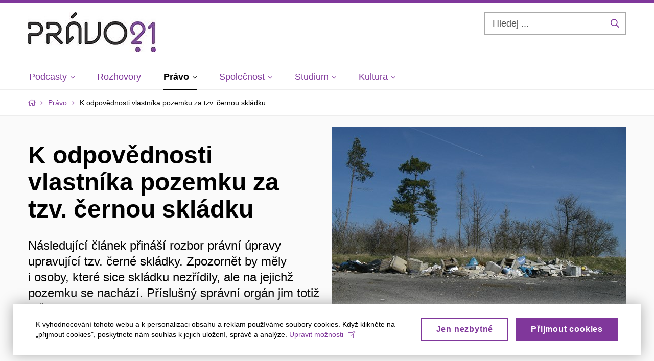

--- FILE ---
content_type: text/html; charset=utf-8
request_url: https://pravo21.cz/pravo/k-odpovednosti-vlastnika-pozemku-za-tzv-cernou-skladku
body_size: 22085
content:


<!doctype html>
<!--[if lte IE 9]>    <html lang="cs" class="old-browser no-js no-touch"> <![endif]-->
<!--[if IE 9 ]>    <html lang="cs" class="ie9 no-js no-touch"> <![endif]-->
<!--[if (gt IE 9)|!(IE)]><!-->
<html class="no-js" lang="cs">
<!--<![endif]-->
<head>
    

<meta charset="utf-8" />
<meta name="viewport" content="width=device-width, initial-scale=1.0">

    <meta name="robots" content="index, follow">

<title>K odpovědnosti vlastníka pozemku za tzv. černou skládku | Právo21 – Právo srozumitelně a pro všechny</title>

<meta name="twitter:site" content="@muni_cz">
<meta name="twitter:card" content="summary">

    <meta name="author" content="0" />
    <meta name="description" content="Následující článek přináší rozbor právní úpravy upravující tzv. černé skládky. Zpozornět by měly i osoby, které sice skládku nezřídily, ale na jejichž pozemku se nachází. Příslušný správní orgán jim totiž může ukládat povinnosti i sankce." />
    <meta name="twitter:title" content="K odpovědnosti vlastníka pozemku za tzv. černou skládku" />
    <meta property="og:title" content="K odpovědnosti vlastníka pozemku za tzv. černou skládku" />
    <meta name="twitter:description" content="Následující článek přináší rozbor právní úpravy upravující tzv. černé skládky. Zpozornět by měly i osoby, které sice skládku nezřídily, ale na jejichž pozemku se nachází. Příslušný správní orgán jim totiž může ukládat povinnosti i sankce." />
    <meta property="og:description" content="Následující článek přináší rozbor právní úpravy upravující tzv. černé skládky. Zpozornět by měly i osoby, které sice skládku nezřídily, ale na jejichž pozemku se nachází. Příslušný správní orgán jim totiž může ukládat povinnosti i sankce." />
    <meta property="og:image" content="https://cdn.muni.cz/media/3390136/illegal_landfill_near_smrkovice.jpg?mode=crop&center=0.5,0.5&rnd=132913420160000000&upscale=false&width=1200" />
    <meta name="twitter:image" content="https://cdn.muni.cz/media/3067263/21-fialove.jpg?upscale=false&width=1200" />
    <meta property="og:url" content="https://pravo21.cz/pravo/k-odpovednosti-vlastnika-pozemku-za-tzv-cernou-skladku" />
    <meta property="og:site_name" content="Právo21 – Právo srozumitelně a pro všechny" />


            <link rel="stylesheet" type="text/css" href="https://cdn.muni.cz/css/MuniWeb/Pravo21/style.ef697471ddf84cffa35d.css" />
            <link rel="stylesheet" type="text/css" href="https://cdn.muni.cz/scripts/_Angular/_Shared/cs/styles.b192805ce6e0ca67.css" />
<script type="text/javascript" nonce="21bce269-d708-4439-828c-adb4c271f75d">/*! For license information please see muniweb-critical.f2b8e652ef8f9f2a5db3.js.LICENSE.txt */
!function(){function e(n){return e="function"==typeof Symbol&&"symbol"==typeof Symbol.iterator?function(e){return typeof e}:function(e){return e&&"function"==typeof Symbol&&e.constructor===Symbol&&e!==Symbol.prototype?"symbol":typeof e},e(n)}!function(n,t){function o(n,t){return e(n)===t}function i(){return"function"!=typeof t.createElement?t.createElement(arguments[0]):u?t.createElementNS.call(t,"http://www.w3.org/2000/svg",arguments[0]):t.createElement.apply(t,arguments)}function a(){var e=t.body;return e||((e=i(u?"svg":"body")).fake=!0),e}var s=[],c=[],r={_version:"3.3.1",_config:{classPrefix:"",enableClasses:!0,enableJSClass:!0,usePrefixes:!0},_q:[],on:function(e,n){var t=this;setTimeout((function(){n(t[e])}),0)},addTest:function(e,n,t){c.push({name:e,fn:n,options:t})},addAsyncTest:function(e){c.push({name:null,fn:e})}},l=function(){};l.prototype=r,l=new l;var d=t.documentElement,u="svg"===d.nodeName.toLowerCase(),f=r._config.usePrefixes?" -webkit- -moz- -o- -ms- ".split(" "):["",""];r._prefixes=f;var m=r.testStyles=function(e,n,o,s){var c,r,l,u,f="modernizr",m=i("div"),p=a();if(parseInt(o,10))for(;o--;)(l=i("div")).id=s?s[o]:f+(o+1),m.appendChild(l);return(c=i("style")).type="text/css",c.id="s"+f,(p.fake?p:m).appendChild(c),p.appendChild(m),c.styleSheet?c.styleSheet.cssText=e:c.appendChild(t.createTextNode(e)),m.id=f,p.fake&&(p.style.background="",p.style.overflow="hidden",u=d.style.overflow,d.style.overflow="hidden",d.appendChild(p)),r=n(m,e),p.fake?(p.parentNode.removeChild(p),d.style.overflow=u,d.offsetHeight):m.parentNode.removeChild(m),!!r};l.addTest("touch",(function(){var e;if("ontouchstart"in n||n.DocumentTouch&&t instanceof DocumentTouch)e=!0;else{var o=["@media (",f.join("touch-enabled),("),"heartz",")","{#modernizr{top:9px;position:absolute}}"].join("");m(o,(function(n){e=9===n.offsetTop}))}return e})),function(){var e,n,t,i,a,r;for(var d in c)if(c.hasOwnProperty(d)){if(e=[],(n=c[d]).name&&(e.push(n.name.toLowerCase()),n.options&&n.options.aliases&&n.options.aliases.length))for(t=0;t<n.options.aliases.length;t++)e.push(n.options.aliases[t].toLowerCase());for(i=o(n.fn,"function")?n.fn():n.fn,a=0;a<e.length;a++)1===(r=e[a].split(".")).length?l[r[0]]=i:(!l[r[0]]||l[r[0]]instanceof Boolean||(l[r[0]]=new Boolean(l[r[0]])),l[r[0]][r[1]]=i),s.push((i?"":"no-")+r.join("-"))}}(),function(e){var n=d.className,t=l._config.classPrefix||"";if(u&&(n=n.baseVal),l._config.enableJSClass){var o=new RegExp("(^|\\s)"+t+"no-js(\\s|$)");n=n.replace(o,"$1"+t+"js$2")}l._config.enableClasses&&(n+=" "+t+e.join(" "+t),u?d.className.baseVal=n:d.className=n)}(s),delete r.addTest,delete r.addAsyncTest;for(var p=0;p<l._q.length;p++)l._q[p]();n.Modernizr=l}(window,document),(navigator.maxTouchPoints>0||navigator.msMaxTouchPoints>0)&&(document.documentElement.className=document.documentElement.className.replace("no-touch","touch"))}(),function(e){e.oneTimeEvent=function(e,n,t){(t=t||document).addEventListener(e,(function t(o){return document.removeEventListener(e,t),n(o)}),!1)},e.isDocumentReady=!1,document.addEventListener("DocumentReady",(function(){e.isDocumentReady=!0})),e.elementReady=function(n,t){e.isDocumentReady?e.oneTimeEvent("ElementsReady."+n,t):e.oneTimeEvent("DocumentReady",t)},e.elementsReady=function(e,n){var t=function(o){e(o),!1!==n&&document.removeEventListener("ElementsReady",t)};document.addEventListener("ElementsReady",t,!1)},e.documentReady=function(e){document.addEventListener("DocumentReady",e,!1)};var n={};e.dictionary=function(e,t){if(null==t)return n[e];n[e]=t};var t={};e.items=function(e,n){if(null==n)return t[e];t[e]=n}}(window.Page=window.Page||{}),window.addEventListener("mc-consent",(function(e){e.detail.includes("mc-analytics")&&window.clarity&&window.clarity("consent")}));</script>

    

<script nonce="21bce269-d708-4439-828c-adb4c271f75d" type="text/javascript" class="mc-analytics">
    var _paq = window._paq = window._paq || [];
    
        _paq.push(['disableCookies']);
        _paq.push(['trackPageView']);
    (function() {
    var u="//analytics-test.ics.muni.cz:3500";
    _paq.push(['setTrackerUrl', u+'matomo.php']);
    _paq.push(['setSiteId', '663']);
    var d=document, g=d.createElement('script'), s=d.getElementsByTagName('script')[0];
    g.type='text/javascript'; g.async=true; g.src=u+'matomo.js'; s.parentNode.insertBefore(g,s);
    })();
</script>


<link rel="alternate" type="application/rss+xml" href="/system/pravo21-rss?feedlang=cs" title="Právo21 - RSS" />

<link rel="shortcut icon" type="image/x-icon" href="https://cdn.muni.cz/media/3234573/favicon-logo-spravne-fb-whiteandpurple.ico" />





<link rel="alternate" type="application/rss+xml" href="/system/pravo21-rss?feedlang=cs" title="Právo21 - RSS" />



    
</head>

<body>
            <p class="menu-accessibility">
            <a title="Přej&#237;t k obsahu (Kl&#225;vesov&#225; zkratka: Alt + 2)" accesskey="2" href="#main">
                Přej&#237;t k obsahu
            </a>
            <span class="hide">|</span>
            <a href="#menu-main">Přej&#237;t k hlavn&#237;mu menu</a>
                <span class="hide">|</span>
                <a href="#form-search">Přej&#237;t k vyhled&#225;v&#225;n&#237;</a>
        </p>

    
    


            <header class="header">
                <div class="header__wrap">
                    <div class="row-main">
                            <p class="header__logo" role="banner">
                                        <a href="/" title="Homepage webu">
        <img src="/media/3235374/b-blackandpurple-2.jpg?mode=pad&amp;rnd=132374920400000000" class="main-logo" alt="Pr&#225;vo21 – Pr&#225;vo srozumitelně a pro všechny" width="250" height="78" />
        </a>

                            </p>

                    <div class="header__side">
                        

                            <form id="form-search" action="/vyhledavani" class="header__search" role="search">
                                <fieldset>
                                    <p>
                                        <label for="search" class="header__search__label icon icon-search"><span class="vhide">Hledej ...</span></label>
                                        <span class="inp-fix inp-icon inp-icon--after">
                                            <input type="text" name="q" id="search" class="inp-text" placeholder="Hledej ..." data-hj-masked maxlength="200">
                                            <button type="submit" class="btn-icon icon icon-search">
                                                <span class="vhide">Hledej ...</span>
                                            </button>
                                        </span>
                                    </p>
                                </fieldset>
                            </form>
                        

                        
                        <!-- placeholder pro externí přihlášení (desktop) -->
                        <div class="user-menu-ext-std" style="display:none;"></div>                        


                        <nav class="menu-mobile" role="navigation">
                            <ul class="menu-mobile__list">
                                    <li class="menu-mobile__item">
                                        <a href="#" class="menu-mobile__link menu-mobile__link--search" aria-hidden="true">
                                            <span class="icon icon-search"></span>
                                        </a>
                                    </li>

                                

                                
                                <li class="user-menu-ext-mobile" style="display:none;"></li>



                                    <li class="menu-mobile__item">
                                        <a href="#" class="menu-mobile__link menu-mobile__link--burger">
                                            <span class="menu-mobile__burger"><span></span></span>
                                        </a>
                                    </li>
                            </ul>
                        </nav>

                    </div>

                            <nav id="menu-main" class="menu-primary" role="navigation">
                                <div class="menu-primary__holder">
                                    <div class="menu-primary__wrap">

    <ul class="menu-primary__list">
                    <li class="menu-primary__item with-submenu">
                        <span class="menu-primary__links">
                            <a href="/podcasty" class="menu-primary__link" >
 <span class="menu-primary__inner">Podcasty</span> 
                                    <span class="icon icon-angle-down"></span>
                            </a>
                                <a href="#" class="menu-primary__toggle icon icon-angle-down" aria-hidden="true"></a>
                        </span>
                            <div class="menu-submenu">
                                    <ul class="menu-submenu__list">
                    <li class="menu-submenu__item ">
                        <span class="">
                            <a href="/podcasty" class="menu-submenu__link" >
Všechno z podcastů
                            </a>
                        </span>
                    </li>
                    <li class="menu-submenu__item ">
                        <span class="">
                            <a href="/podcasty-podrubriky/podcasty21" class="menu-submenu__link" >
> Podcasty21
                            </a>
                        </span>
                    </li>
                    <li class="menu-submenu__item ">
                        <span class="">
                            <a href="/podcasty-podrubriky/judikatura" class="menu-submenu__link" >
> Judikatúra
                            </a>
                        </span>
                    </li>
    </ul>

                            </div>
                    </li>
                    <li class="menu-primary__item ">
                        <span class="">
                            <a href="/rozhovory" class="menu-primary__link" >
 <span class="menu-primary__inner">Rozhovory</span> 
                            </a>
                        </span>
                    </li>
                    <li class="menu-primary__item with-submenu">
                        <span class="menu-primary__links">
                            <a href="/pravo" class="menu-primary__link is-active" >
 <span class="menu-primary__inner">Právo</span> 
                                    <span class="icon icon-angle-down"></span>
                            </a>
                                <a href="#" class="menu-primary__toggle icon icon-angle-down" aria-hidden="true"></a>
                        </span>
                            <div class="menu-submenu">
                                    <ul class="menu-submenu__list">
                    <li class="menu-submenu__item ">
                        <span class="">
                            <a href="/pravo" class="menu-submenu__link is-active" >
Všechno z práva
                            </a>
                        </span>
                    </li>
                    <li class="menu-submenu__item ">
                        <span class="">
                            <a href="/pravo-podrubriky/temata" class="menu-submenu__link" >
> Témata
                            </a>
                        </span>
                    </li>
                    <li class="menu-submenu__item ">
                        <span class="">
                            <a href="/pravo-podrubriky/judikatura" class="menu-submenu__link" >
> Judikatura
                            </a>
                        </span>
                    </li>
                    <li class="menu-submenu__item ">
                        <span class="">
                            <a href="/pravo-podrubriky/aktuality" class="menu-submenu__link" >
> Aktuality
                            </a>
                        </span>
                    </li>
                    <li class="menu-submenu__item ">
                        <span class="">
                            <a href="/pravo-podrubriky/10-nejcastejsich-otazek" class="menu-submenu__link" >
> 10 nejčastějších otázek
                            </a>
                        </span>
                    </li>
    </ul>

                            </div>
                    </li>
                    <li class="menu-primary__item with-submenu">
                        <span class="menu-primary__links">
                            <a href="/spolecnost" class="menu-primary__link" >
 <span class="menu-primary__inner">Společnost</span> 
                                    <span class="icon icon-angle-down"></span>
                            </a>
                                <a href="#" class="menu-primary__toggle icon icon-angle-down" aria-hidden="true"></a>
                        </span>
                            <div class="menu-submenu">
                                    <ul class="menu-submenu__list">
                    <li class="menu-submenu__item ">
                        <span class="">
                            <a href="/spolecnost" class="menu-submenu__link" >
Všechno ze společnosti
                            </a>
                        </span>
                    </li>
                    <li class="menu-submenu__item ">
                        <span class="">
                            <a href="/spolecnost-podrubriky/nazory" class="menu-submenu__link" >
> Názory
                            </a>
                        </span>
                    </li>
                    <li class="menu-submenu__item ">
                        <span class="">
                            <a href="/spolecnost-podrubriky/domov" class="menu-submenu__link" >
> Domov
                            </a>
                        </span>
                    </li>
                    <li class="menu-submenu__item ">
                        <span class="">
                            <a href="/spolecnost-podrubriky/svet" class="menu-submenu__link" >
> Svět
                            </a>
                        </span>
                    </li>
                    <li class="menu-submenu__item ">
                        <span class="">
                            <a href="/spolecnost-podrubriky/historie" class="menu-submenu__link" >
> Historie
                            </a>
                        </span>
                    </li>
    </ul>

                            </div>
                    </li>
                    <li class="menu-primary__item with-submenu">
                        <span class="menu-primary__links">
                            <a href="/studium" class="menu-primary__link" >
 <span class="menu-primary__inner">Studium</span> 
                                    <span class="icon icon-angle-down"></span>
                            </a>
                                <a href="#" class="menu-primary__toggle icon icon-angle-down" aria-hidden="true"></a>
                        </span>
                            <div class="menu-submenu">
                                    <ul class="menu-submenu__list">
                    <li class="menu-submenu__item ">
                        <span class="">
                            <a href="/studium" class="menu-submenu__link" >
Všechno ze studia
                            </a>
                        </span>
                    </li>
                    <li class="menu-submenu__item ">
                        <span class="">
                            <a href="/studium-podrubriky/zahranicni-pobyty" class="menu-submenu__link" >
> Zahraniční pobyty
                            </a>
                        </span>
                    </li>
                    <li class="menu-submenu__item ">
                        <span class="">
                            <a href="/studium-podrubriky/souteze" class="menu-submenu__link" >
> Soutěže
                            </a>
                        </span>
                    </li>
                    <li class="menu-submenu__item ">
                        <span class="">
                            <a href="/studium-podrubriky/praxe" class="menu-submenu__link" >
> Praxe
                            </a>
                        </span>
                    </li>
                    <li class="menu-submenu__item ">
                        <span class="">
                            <a href="/studium-podrubriky/deni-na-univerzitach" class="menu-submenu__link" >
> Dění na univerzitách
                            </a>
                        </span>
                    </li>
                    <li class="menu-submenu__item ">
                        <span class="">
                            <a href="/studium-podrubriky/o-lidech" class="menu-submenu__link" >
> O lidech
                            </a>
                        </span>
                    </li>
    </ul>

                            </div>
                    </li>
                    <li class="menu-primary__item with-submenu">
                        <span class="menu-primary__links">
                            <a href="/kultura" class="menu-primary__link" >
 <span class="menu-primary__inner">Kultura</span> 
                                    <span class="icon icon-angle-down"></span>
                            </a>
                                <a href="#" class="menu-primary__toggle icon icon-angle-down" aria-hidden="true"></a>
                        </span>
                            <div class="menu-submenu">
                                    <ul class="menu-submenu__list">
                    <li class="menu-submenu__item ">
                        <span class="">
                            <a href="/kultura" class="menu-submenu__link" >
Všechno z kultury
                            </a>
                        </span>
                    </li>
                    <li class="menu-submenu__item ">
                        <span class="">
                            <a href="/kultura-podrubriky/akce" class="menu-submenu__link" >
> Akce
                            </a>
                        </span>
                    </li>
                    <li class="menu-submenu__item ">
                        <span class="">
                            <a href="/kultura-podrubriky/recenze" class="menu-submenu__link" >
> Recenze
                            </a>
                        </span>
                    </li>
                    <li class="menu-submenu__item ">
                        <span class="">
                            <a href="/kultura-podrubriky/literarne" class="menu-submenu__link" >
> Literárně
                            </a>
                        </span>
                    </li>
    </ul>

                            </div>
                    </li>
    </ul>






                                    </div>
                                   
                                        <a href="#" class="menu-primary__title">
                                            <span></span>
                                            &nbsp;
                                        </a>
                                    
                                    <div class="menu-primary__main-toggle" aria-hidden="true"></div>
                                </div>
                            </nav>
                    </div>
                </div>
                

            </header>


    <main id="main" class="main">


<nav class="menu-breadcrumb" role="navigation">
    <div class="row-main">
        <strong class="vhide">Zde se nacházíte:</strong>
        <ol class="menu-breadcrumb__list" vocab="http://schema.org/" typeof="BreadcrumbList">
            <li class="menu-breadcrumb__item menu-breadcrumb__item--home" property="itemListElement" typeof="ListItem">
                <a class="menu-breadcrumb__link" property="item" typeof="WebPage" href="/">
                    <span property="name">Domů</span></a>
                <span class="icon icon-angle-right"></span>
                <meta property="position" content="1">
            </li>


                <li class="menu-breadcrumb__item" property="itemListElement" typeof="ListItem">
                            <a href="/pravo" class="menu-breadcrumb__link" property="item" typeof="WebPage">
            <span property="name" category="">Právo</span></a>

                            
                        <span class="icon icon-angle-right"></span>
                    <meta property="position" content="2">
                </li>
                <li class="menu-breadcrumb__item">
                             <span property="name">K odpovědnosti vlastníka pozemku za tzv. černou skládku</span>

                            
                    <meta content="3">
                </li>
        </ol>
    </div>
</nav>




        




    <div class="row-main u-mt-0">
            <div class="grid grid--middle"><div class="grid__cell size--m--6-12 u-pt-50 u-pb-30">

        <h1 class="">K&#160;odpovědnosti vlastníka pozemku za tzv. černou skládku</h1>        <div class="big"><p>Následující článek přináší rozbor právní úpravy upravující tzv. černé skládky. Zpozornět by měly i osoby, které sice skládku nezřídily, ale na jejichž pozemku se nachází. Příslušný správní orgán jim totiž může ukládat povinnosti i sankce.</p></div>
        <p class="meta">
                <span class="meta__item">
                    <span class="font-muni">
10.<span class="hidden-text"> </span>3.<span class="hidden-text"> </span>2022                    </span>
                </span>
             <span class="meta__item">JUDr. Hynek Brož</span>                     </p>


            </div>
            <div class="grid__cell size--m--6-12">


    <div class="image ">
                    <img src="https://cdn.muni.cz/media/3390136/illegal_landfill_near_smrkovice.jpg?mode=crop&amp;center=0.5,0.5&amp;rnd=132913420160000000&width=575"
                 srcset="https://cdn.muni.cz/media/3390136/illegal_landfill_near_smrkovice.jpg?mode=crop&amp;center=0.5,0.5&amp;rnd=132913420160000000&amp;width=450 450w,https://cdn.muni.cz/media/3390136/illegal_landfill_near_smrkovice.jpg?mode=crop&amp;center=0.5,0.5&amp;rnd=132913420160000000&amp;width=575 575w,https://cdn.muni.cz/media/3390136/illegal_landfill_near_smrkovice.jpg?mode=crop&amp;center=0.5,0.5&amp;rnd=132913420160000000&amp;width=738 738w" sizes="(min-width:1240px) 575px,(min-width:1024px) calc((100vw - 30px) * 0.5 - 20px),(min-width:768px) calc((100vw - 10px) * 1 - 20px),calc((100vw - 10px) * 1 - 20px)" alt="Bez popisku"  />

    </div>




            </div>
            </div>
    </div>





            <div class="row-main ">
        <div class="grid">
        <div class="grid__cell size--l--8-12 size--m--7-12 ">
                        



        <div class="box-content">

    <p>Ke dni 1. 1. 2021 nabyl účinnosti zákon č. 541/2020 Sb., o odpadech (dále jen „<strong><em>nový</em> <em>zákon o odpadech</em></strong>“), který v § 14 upravuje nakládání s nezákonně soustředěným odpadem. Vychází z ústavně zakotveného principu, že vlastnictví zavazuje, a odpovědnosti původce odpadu.<a name="_ftnref1" href="#_ftn1">[1]</a> Pokud by vlastník odpadu nezákonně soustřeďoval odpad, ukládá mu zákon povinnost, aby ho předal do zařízení určeného pro nakládání s odpady nebo do dopravního prostředku provozovatele takového zařízení, popř. obchodníkovi s odpady.</p>
<p>Jak nicméně nakládat s odpadem, který je nezákonně soustřeďován na pozemku, aniž by vlastník tohoto pozemku byl zároveň vlastníkem odpadu? Klasickým příkladem jsou tzv. černé skládky – tedy soustřeďování odpadu na místě, které k jeho ukládání není způsobilé. Bez pochyby asi každý v životě zahlédl hromady odpadků v pytlích, staré vyřazené elektrospotřebiče či jiné věci pohozené v lese, na kraji cest, na polích a jiných místech. Zdálo by se, že odpovědnou osobou bude ta osoba, která tento odpad na daném místě pohodila, nikoli vlastník pozemku, kdo bude muset tento nežádoucí stav řešit. Opak je ale pravdou. Vlastníci pozemků by měli zpozornět, neboť můžou být při splnění zákonných podmínek sankcionováni, i když soustředění odpadů na svých pozemcích nezpůsobili.</p>
<p>Nový zákon o odpadech tedy ukládá vlastníkům pozemků, na kterých je tento nezákonně soustřeďovaný odpad, několik práv a povinností, které budou dále rozvedeny.</p>
<h3>Pohled do historie</h3>
<p>Práva a povinnosti vlastníků pozemků, na nichž je nezákonně soustředěn odpad, v českém právním řádu nejsou zcela novinkou, ale jsou v něm zakotveny již delší dobu. Již zákon č. 125/1997 Sb., o odpadech, který nabyl účinnosti dne 1. 1. 1998, stanovoval v § 3 přechod povinnosti zajistit zneškodnění odpadu z právnické nebo fyzické osoby, která odpad umístila na nemovitost, na vlastníka nemovitosti, na níž je odpad umístěn. Tento přechod povinnosti nebyl automatický, nastával až v případě, kdy se správnímu orgánu (v té době příslušnému okresnímu úřadu) v řízení o odstranění protiprávního stavu nepodařilo zjistit, která osoba odpad na nemovitost umístila. Pokud správní orgán takovou osobu nezjistil, vlastník nemovitosti musel zajistit zneškodnění odpadu zákonným způsobem, a to na vlastní náklady.</p>
<p>Vlastník pozemku tedy musel nejenom zajistit odstranění odpadu na své nemovitosti, který tam on sám neuložil, ale dokonce musel toto odstranění uhradit. Vlastník nemovitosti však mohl účelně vynaložené náklady na zneškodnění odpadu získat zpět od správního orgánu. Nicméně to pro něj znamenalo, že v rámci řízení o odstranění protiprávního stavu musel prokázat, že umístění odpadu nezpůsobil ani nezavinil a že učinil veškerá opatření k ochraně své nemovitosti, která lze na něm vyžadovat. Pokud toto neprokázal, byl nucen veškeré náklady s odstraněním odpadu uhradit ze svého. V případě, že po odstranění odpadu zjistil, kdo odpad na jeho nemovitost umístil, mohl se po této osobě domáhat náhrady škody občanskoprávní cestou.<a name="_ftnref2" href="#_ftn2">[2]</a></p>
<p>Jiný přístup k dané problematice stanovil zákon č. 185/2001 Sb., o odpadech (dále jen „<strong><em>starý zákon o odpadech</em></strong>“), který byl účinný od 1. 1. 2002 do 31. 12. 2020. Ten zcela upustil od povinnosti stanovené v zákoně č. 125/1997 Sb., o odpadech. Pouze v § 69 odst. 3 písm. c) zavedl jednu novou skutkovou podstatu přestupku. Fyzická osoba se dopouštěla přestupku tím, že jiné osobě pronajímala místa či objekty za účelem soustřeďování nebo jiného nakládání s odpady, které nebyly podle starého zákona o odpadech zařízeními určenými k nakládání s odpady. Za tento přestupek hrozila pokuta až do výše 1 000 000 Kč. Takový přestupek však nedopadal na právnické osoby. Navíc musel správní orgán prokázat, že fyzická osoba (vlastník místa či objektu) pronajímala tato místa či objekty pro dané účely – tedy věděla o nezákonné činnosti nájemce.</p>
<h3>Současná právní úprava</h3>
<p>V novém zákoně o odpadech byl zvolen přístup, který na jedné straně dává vlastníkovi pozemku povinnosti, na druhou stranu mu neukládá výslovně povinnost na své náklady odstranit nezákonně soustřeďovaný odpad (za předpokladu, že není jeho vlastníkem). Vlastník pozemku má dle § 14 nového zákona o odpadech povinnost oznámit bez zbytečného odkladu obecnímu úřadu obce s rozšířenou působností (dále jen „OÚORP“), že se na jeho pozemku nezákonně soustřeďuje odpad. OÚORP následně zjišťuje, zda je možné dohledat vlastníka tohoto odpadu. V případě, kdy tuto osobu zjistí, postupuje proti ní.</p>
<p>Pokud však OÚORP nezjistí osobu, která je za tento odpad odpovědná (popř. taková osoba zemřela nebo zanikla, aniž by její povinnosti přešly na jiného), vyzve vlastníka pozemku k odklizení odpadu a jeho předání do zařízení určeného pro nakládání s odpady. K odklizení stanoví lhůtu v délce 30 dnů od doručení výzvy, přičemž v odůvodněných případech ji může stanovit i delší. Je zde však nutné zdůraznit, že vlastník pozemku nemá povinnost výzvě vyhovět! Pokud výzvě ve stanovené lhůtě nevyhoví, může mu OÚORP stanovit pouze, aby na vlastní náklady zabezpečil místo, kde se nezákonně soustředěný odpad nachází, proti dalšímu návozu odpadu. Povinnost je vlastníkovi pozemku uložena rozhodnutím, ve kterém je správní orgán vázán zásadou přiměřenosti.<a name="_ftnref3" href="#_ftn3">[3]</a> Dle mého názoru by měl správní orgán přihlédnout zejména k tomu, že vlastník pozemku danou situaci nezpůsobil a také k faktické možnosti daného vlastníka pozemku zamezit dalšímu návozu odpadu.<a name="_ftnref4" href="#_ftn4">[4]</a></p>
<p>Dokážu si představit, že vlastník pozemku může zamezit dalšímu návozu odpadu na pozemek tím, že pokud je např. pozemek obehnán oplocením a je na něj přístup skrze bránu nebo jinou část pozemku, může znepřístupnit tento přístup uzamčením takovéto brány. Nicméně takto nelze postupovat vždy, neboť v některých případech by nebylo možné návozu odpadu fakticky zabránit (např. vzhledem k velikosti pozemku).</p>
<p>Samotný OÚORP může zabezpečit odpad, který ohrožuje životní prostředí, před únikem škodlivin do okolního prostředí nebo nezákonně soustředěný odpad odklidit a předat do zařízení určeného pro nakládání s odpady. V takovém případě je však vlastník pozemku povinen strpět zásah do svého vlastnického práva (měl možnost takovému zásahu svým jednáním předejít), neboť osoba pověřená OÚORP je dle nového zákona o odpadech oprávněna vstoupit na pozemek na dobu nezbytnou k zabezpečení nebo odklizení odpadu a vlastník, popř. uživatel (např. nájemce) tohoto pozemku, je povinen vstup takové osobě umožnit a strpět zabezpečení nebo odklizení odpadu.</p>
<h3>Sankce, které ukládá nový zákon o odpadech vlastníkovi pozemku</h3>
<p>Vlastník pozemku<a name="_ftnref5" href="#_ftn5">[5]</a> může spáchat dva přestupky. Prvního se dopustí tím, že neučiní oznámení o nezákonně soustředěném odpadu podle § 14 odst. 2 nového zákona o odpadech.<a name="_ftnref6" href="#_ftn6">[6]</a> Druhého se dopustí tím, že v rozporu s rozhodnutím OÚORP vydaným na základě § 14 odst. 5 písm. a) nového zákona o odpadech nezabezpečí místo, kde se nezákonně soustředěný odpad nachází, proti dalšímu návozu odpadu.<a name="_ftnref7" href="#_ftn7">[7]</a></p>
<p>Za výše uvedené přestupky může správní orgán uložit pokutu do výše 10 000 Kč.<a name="_ftnref8" href="#_ftn8">[8]</a> Při rozhodování o výši pokuty není rozhodné, zda se jedná o fyzickou nepodnikající osobu nebo fyzickou podnikající osobu / právnickou osobu.</p>
<h3>Závěr</h3>
<p>Nový zákon o odpadech vlastníkům pozemků zavedl nová práva a zejména jim uložil nové povinnosti, pokud se správnímu orgánu nepodaří zjistit vlastníka nezákonně soustřeďovaného odpadu (resp. odpovědnou osobu). S ohledem na to, že starý zákon o odpadech téměř dvě desetiletí takové povinnosti vlastníkům pozemků nestanovoval, se musí vlastníci pozemků s těmito novými povinnostmi obeznámit. V opačném případě mohou být překvapeni pokutou, pokud své zákonné povinnosti řádně a včas nesplní.<a name="_ftn1" href="#_ftnref1"></a></p>



        </div>

                        

<article class="box-vcard box-vcard--compact box-vcard--noimg box-content">
    <div class="box-vcard__inner">
        <div class="box-vcard__content">
            <h4 class="box-vcard__name">JUDr. Hynek Brož</h4>

                <p class="box-vcard__position">
                    advokátní koncipient v&#160;advokátní kanceláři Vašíček a&#160;partneři s.r.o.
                </p>
                        

                <table class="table-vcard">
                    <colgroup>
                        <col style="width: 55px">
                        <col>
                    </colgroup>
                    <tbody>
                                                                            <tr>
                                <th colspan="1">e&#8209;mail:</th>
                                <td>
<noscript class="a-obf"><img src="/a.aspx?a=YnJvekB2YXNpY2VrLmxhdw=="/></noscript>                                </td>
                            </tr>
                        
                    </tbody>
                </table>




        </div>
    </div>

</article>

                        



        <div class="box-content">

    <p>Foto: Chmee2. Nelegální (tzv. černá skládka) skládka nedaleko Smrkovic, okres Písek, Česko. Creative Commons Attribution-Share Alike 3.0 Unported. Dostupné z: <a href="https://upload.wikimedia.org/wikipedia/commons/f/ff/Illegal_landfill_near_Smrkovice.jpg">https://upload.wikimedia.org/wikipedia/commons/f/ff/Illegal_landfill_near_Smrkovice.jpg</a></p>
<p><a name="_ftn1" href="#_ftnref1">[1]</a> To je v souladu s důvodovou zprávou k zákonu č. 541/2020 Sb., o odpadech, č. 541/2020.</p>
<p><a name="_ftn2" href="#_ftnref2">[2]</a> To vyplývalo již z důvodové zprávy k zákonu č. 125/1997 Sb., o odpadech, č. 125/1997.</p>
<p><a name="_ftn3" href="#_ftnref3">[3]</a> Tuto povinnost nemusí vlastník pozemku splnit, pokud odpad na vlastní náklady předá do zařízení určeného pro nakládání s odpady do 30 dnů ode dne nabytí právní moci rozhodnutí, kterým je mu taková povinnost uložena.</p>
<p><a name="_ftn4" href="#_ftnref4">[4]</a> Stejný názor lze také dovodit z důvodové zprávy k zákonu č. 541/2020 Sb., o odpadech.</p>
<p><a name="_ftn5" href="#_ftnref5">[5]</a> Stejné skutkové podstaty přestupků platí jak pro fyzické nepodnikající osoby, tak fyzické podnikající osoby a právnické osoby.</p>
<p><a name="_ftn6" href="#_ftnref6">[6]</a> Viz § 117 odst. 1 písm. i) nového zákona o odpadech, resp. § 121 odst. 1 písm. l) nového zákona o odpadech.</p>
<p><a name="_ftn7" href="#_ftnref7">[7]</a> Viz § 117 odst. 1 písm. j) nového zákona o odpadech, resp. § 121 odst. 1 písm. m) nového zákona o odpadech.</p>
<p><a name="_ftn8" href="#_ftnref8">[8]</a> Viz § 117 odst. 3 písm. a) nového zákona o odpadech, resp. § 121 odst. 5 písm. a) nového zákona o odpadech.</p>



        </div>

        </div>
        <div class="grid__cell size--l--4-12 size--m--5-12 ">
    <div class="box-bg box-bg--white ">
                        



        <div class="box-content u-mb-0">

    <h4>Tvorbu Práva21 sponzorují</h4>



        </div>

                        

    <div class="image ">
                <a href="http://kroupahelan.cz/"  target="_blank" rel="noopener" class="">
                        <img src="https://cdn.muni.cz/media/3607300/logo-plnobarevne.png?mode=crop&amp;center=0.5,0.5&amp;rnd=134055191020000000&width=377"
                 srcset="https://cdn.muni.cz/media/3607300/logo-plnobarevne.png?mode=crop&amp;center=0.5,0.5&amp;rnd=134055191020000000&amp;width=377 377w,https://cdn.muni.cz/media/3607300/logo-plnobarevne.png?mode=crop&amp;center=0.5,0.5&amp;rnd=134055191020000000&amp;width=450 450w,https://cdn.muni.cz/media/3607300/logo-plnobarevne.png?mode=crop&amp;center=0.5,0.5&amp;rnd=134055191020000000&amp;width=738 738w" sizes="(min-width:1240px) 377px,(min-width:1024px) calc((100vw - 30px) * 0.4167 - 20px),(min-width:768px) calc((100vw - 10px) * 1 - 20px),calc((100vw - 10px) * 1 - 20px)" alt="http://kroupahelan.cz/"  />

        </a>

    </div>




                        



        <div class="box-content">

    <h4>Vybrali jsme pro vás</h4>



        </div>

                        



<div class="">
    <div class="ajax-form-container" id="ajax-form-containerlist1">                <div class="crossroad-std">
                    <div class="grid">
                        
                            <div class="grid__cell size--s--2-2 size--m--12-12">
                                


    <article class="box-article-grid">
            <a href="/podcasty/monika-hanych-pouziti-ai-u-studentu-by-me-neurazilo" class="box-article-grid__inner">
        <p class="box-article-grid__img">

                <img alt="Monika Hanych: Použit&#237; AI u&amp;#160;studentů by mě neurazilo"
                    src="https://cdn.muni.cz/media/4073106/sablony-8.png?mode=crop&amp;center=0.5,0.5&amp;rnd=134134988170000000&amp;heightratio=0.5&width=377"
                    srcset="https://cdn.muni.cz/media/4073106/sablony-8.png?mode=crop&amp;center=0.5,0.5&amp;rnd=134134988170000000&amp;heightratio=0.5&amp;width=377 377w,https://cdn.muni.cz/media/4073106/sablony-8.png?mode=crop&amp;center=0.5,0.5&amp;rnd=134134988170000000&amp;heightratio=0.5&amp;width=450 450w,https://cdn.muni.cz/media/4073106/sablony-8.png?mode=crop&amp;center=0.5,0.5&amp;rnd=134134988170000000&amp;heightratio=0.5&amp;width=738 738w" sizes="(min-width:1240px) 377px,(min-width:1024px) calc((100vw - 30px) * 0.4167 - 20px),(min-width:768px) calc((100vw - 10px) * 1 - 20px),calc((100vw - 10px) * 1 - 20px)" />

        
            </p>            
        <div class="box-article-grid__content">
            <p class="meta"><span class="meta__item font-muni bold">21.<span class="hidden-text"> </span>1.</span></p>     <h5 class="box-article-grid__title">
Monika Hanych: Použití AI u&#160;studentů by mě neurazilo      </h5>


  <div id="message-list_1768936761.914479" class="c-virtual_list__item" aria-setsize="-1" data-qa="virtual-list-item" data-item-key="1768936761.914479">
    <div class="c-message_kit__background c-message_kit__background--hovered p-message_pane_message__message c-message_kit__message" data-qa="message_container" data-qa-unprocessed="false" data-qa-placeholder="false" data-msg-ts="1768936761.914479" data-msg-channel-id="D029XSKQ2FQ">
      <div class="c-message_kit__hover c-message_kit__hover--hovered" aria-roledescription="message" data-qa-hover="true">
        <div class="c-message_kit__actions c-message_kit__actions--default">
          <div class="c-message_kit__gutter">
            <div class="c-message_kit__gutter__right" data-qa="message_content">
              <div class="c-message_kit__blocks c-message_kit__blocks--rich_text">
                <div class="c-message__message_blocks c-message__message_blocks--rich_text" data-qa="message-text">
                  <div class="p-block_kit_renderer" data-qa="block-kit-renderer">
                    <div class="p-block_kit_renderer__block_wrapper p-block_kit_renderer__block_wrapper--first">
                      <div class="p-rich_text_block">
                        <div class="p-rich_text_section">S Monikou Hanych jsme nahráli už druhé povídání -&#160;to první jsme se před pár lety rozhodli nepublikovat. Od té doby Monika procestovala Evropu s&#160;malou dcerou, změnila práci a&#160;vydala spoluautorsky knihu „Dezinformace...</div>
                      </div>
                    </div>
                  </div>
                </div>
              </div>
            </div>
          </div>
        </div>
      </div>
    </div>
  </div>
            
            
        </div>

            </a>
    </article>








                            </div>
                            <div class="grid__cell size--s--2-2 size--m--12-12">
                                


    <article class="box-article-grid">
            <a href="/podcasty/roman-heinz-jako-reditel-ziju-z-toho-co-jsem-se-naucil-u-policie-nadhled-a-rad" class="box-article-grid__inner">
        <p class="box-article-grid__img">

                <img alt="Roman Heinz: Jako ředitel žiju z&amp;#160;toho, co jsem se naučil u&amp;#160;policie: nadhled a&amp;#160;ř&#225;d"
                    src="https://cdn.muni.cz/media/4054264/sablony-7.png?mode=crop&amp;center=0.5,0.5&amp;rnd=134123390430000000&amp;heightratio=0.5&width=377"
                    srcset="https://cdn.muni.cz/media/4054264/sablony-7.png?mode=crop&amp;center=0.5,0.5&amp;rnd=134123390430000000&amp;heightratio=0.5&amp;width=377 377w,https://cdn.muni.cz/media/4054264/sablony-7.png?mode=crop&amp;center=0.5,0.5&amp;rnd=134123390430000000&amp;heightratio=0.5&amp;width=450 450w,https://cdn.muni.cz/media/4054264/sablony-7.png?mode=crop&amp;center=0.5,0.5&amp;rnd=134123390430000000&amp;heightratio=0.5&amp;width=738 738w" sizes="(min-width:1240px) 377px,(min-width:1024px) calc((100vw - 30px) * 0.4167 - 20px),(min-width:768px) calc((100vw - 10px) * 1 - 20px),calc((100vw - 10px) * 1 - 20px)" />

        
            </p>            
        <div class="box-article-grid__content">
            <p class="meta"><span class="meta__item font-muni bold">8.<span class="hidden-text"> </span>1.</span></p>     <h5 class="box-article-grid__title">
Roman Heinz: Jako ředitel žiju z&#160;toho, co jsem se naučil u&#160;policie: nadhled a&#160;řád      </h5>


  <p class="box-article-list__desc">
    <span>Profesní kariéra současného ředitele Krajského úřadu Jihomoravského kraje vedla velmi zajímavou cestou. Roman Heinz před povýšením na zástupce jihomoravského policejního ředitele u&#160;policie působil na oddělení vražd....</span>
  </p>
            
            
        </div>

            </a>
    </article>








                            </div>
                            <div class="grid__cell size--s--2-2 size--m--12-12">
                                


    <article class="box-article-grid">
            <a href="/podcasty/kdy-muze-veritel-odmitnout-plneni-od-treti-osoby" class="box-article-grid__inner">
        <p class="box-article-grid__img">

                <img alt="Kdy může věřitel odm&#237;tnout plněn&#237; od třet&#237; osoby"
                    src="https://cdn.muni.cz/media/4049688/sablony-6.png?mode=crop&amp;center=0.5,0.5&amp;rnd=134120321720000000&amp;heightratio=0.5&width=377"
                    srcset="https://cdn.muni.cz/media/4049688/sablony-6.png?mode=crop&amp;center=0.5,0.5&amp;rnd=134120321720000000&amp;heightratio=0.5&amp;width=377 377w,https://cdn.muni.cz/media/4049688/sablony-6.png?mode=crop&amp;center=0.5,0.5&amp;rnd=134120321720000000&amp;heightratio=0.5&amp;width=450 450w,https://cdn.muni.cz/media/4049688/sablony-6.png?mode=crop&amp;center=0.5,0.5&amp;rnd=134120321720000000&amp;heightratio=0.5&amp;width=738 738w" sizes="(min-width:1240px) 377px,(min-width:1024px) calc((100vw - 30px) * 0.4167 - 20px),(min-width:768px) calc((100vw - 10px) * 1 - 20px),calc((100vw - 10px) * 1 - 20px)" />

        
            </p>            
        <div class="box-article-grid__content">
            <p class="meta"><span class="meta__item font-muni bold">4.<span class="hidden-text"> </span>1.</span></p>     <h5 class="box-article-grid__title">
Kdy může věřitel odmítnout plnění od třetí osoby      </h5>


  <div id="message-list_1767538519.324839" class="c-virtual_list__item" aria-labelledby="primary-D029XSKQ2FQ-1767538519.324839-sender primary-D029XSKQ2FQ-1767538519.324839-message_text primary-D029XSKQ2FQ-1767538519.324839-alt_text primary-D029XSKQ2FQ-1767538519.324839-date_time primary-D029XSKQ2FQ-1767538519.324839-reaction_count primary-D029XSKQ2FQ-1767538519.324839-reply_count primary-D029XSKQ2FQ-1767538519.324839-link_count primary-D029XSKQ2FQ-1767538519.324839-attachment_count primary-D029XSKQ2FQ-1767538519.324839-has_draft_reply primary-D029XSKQ2FQ-1767538519.324839-pinned_state primary-D029XSKQ2FQ-1767538519.324839-edited_state primary-D029XSKQ2FQ-1767538519.324839-later_state primary-D029XSKQ2FQ-1767538519.324839-broadcast_state primary-D029XSKQ2FQ-1767538519.324839-broadcast_thread_root_message primary-D029XSKQ2FQ-1767538519.324839-translated_state" aria-setsize="-1" data-qa="virtual-list-item" data-item-key="1767538519.324839">
    <div class="c-message_kit__background c-message_kit__background--hovered p-message_pane_message__message c-message_kit__message" data-qa="message_container" data-qa-unprocessed="false" data-qa-placeholder="false" data-msg-ts="1767538519.324839" data-msg-channel-id="D029XSKQ2FQ">
      <div class="c-message_kit__hover c-message_kit__hover--hovered" aria-roledescription="message" data-qa-hover="true">
        <div class="c-message_kit__actions c-message_kit__actions--default">
          <div class="c-message_kit__gutter">
            <div class="c-message_kit__gutter__right" data-qa="message_content">
              <div class="c-message_kit__blocks c-message_kit__blocks--rich_text">
                <div class="c-message__message_blocks c-message__message_blocks--rich_text" data-qa="message-text">
                  <div class="p-block_kit_renderer" data-qa="block-kit-renderer">
                    <div class="p-block_kit_renderer__block_wrapper p-block_kit_renderer__block_wrapper--first">
                      <div class="p-rich_text_block">
                        <div class="p-rich_text_section">Dnešní epizoda je propojena s&#160;dílem č. 39. V&#160;něm jsme řešili, zda může třetí osoba, jež není povinna k&#160;uhrazení dluhu, plnit věřiteli bez souhlasu dlužníka. Nyní se opět vracíme k&#160;§ 1936 odst. 1 OZ a&#160;řešíme, za...</div>
                      </div>
                    </div>
                  </div>
                </div>
              </div>
            </div>
          </div>
        </div>
      </div>
    </div>
  </div>
            
            
        </div>

            </a>
    </article>








                            </div>
                        
                    </div>
                </div>
</div>

</div>






                        
<div class="video ">
    <script nonce="21bce269-d708-4439-828c-adb4c271f75d" type="text/plain" class="mc-socials">
        window.fbAsyncInit = function() {
            FB.init({
                appId      : '767660386745441',
                xfbml      : true,
                version    : 'v2.9'
            });
            FB.AppEvents.logPageView();
        };

        (function(d, s, id){
            var js, fjs = d.getElementsByTagName(s)[0];
            if (d.getElementById(id)) {return;}
            js = d.createElement(s); js.id = id;
            js.src = "//connect.facebook.net/cs_CZ/sdk.js";
            fjs.parentNode.insertBefore(js, fjs);
        }(document, 'script', 'facebook-jssdk'));
    </script>
    <div class="fb-page mc-socials mc-has-placeholder" data-mc-placeholder-title="Facebook Feed" data-href="https://www.facebook.com/pravo21" data-tabs="timeline" data-width="500" data-height="400px" data-small-header="false" data-adapt-container-width="true" data-hide-cover="false" data-show-facepile="false"><blockquote cite="https://www.facebook.com/pravo21" class="fb-xfbml-parse-ignore"><div class="box-bg" style="height:400px"><a href="https://www.facebook.com/pravo21">Facebook</a></div></blockquote></div>
</div>
                        

<a class="twitter-timeline mc-socials mc-has-placeholder" data-mc-placeholder-title="Twitter Feed" data-height="430px" data-theme="light" href="https://twitter.com/PRAVO21_cz">Tweets by PRAVO21_cz</a>
<script nonce="21bce269-d708-4439-828c-adb4c271f75d" async src="//platform.twitter.com/widgets.js" type="text/plain" class="mc-socials"></script>
        </div>
        </div>
        </div>
        </div>








        <div class="row-main u-mt-30 u-mb-50">


<p class="share u-mb-0">
            <a class="share__btn share__btn--text" href="#">
                <span class="icon icon-share-alt"></span>
                Sd&#237;let 
            </a>
            <span class="share__box">
                        <a title="Facebook" class="share__item icon icon-facebook" href="http://www.facebook.com/share.php?u=https%3a%2f%2fpravo21.cz%2fpravo%2fk-odpovednosti-vlastnika-pozemku-za-tzv-cernou-skladku" target="_blank" rel="noopener">
            <span class="vhide">Facebook</span>
        </a>
        <a class="share__item icon icon-twitter" href="https://twitter.com/intent/tweet?url=https%3a%2f%2fpravo21.cz%2fpravo%2fk-odpovednosti-vlastnika-pozemku-za-tzv-cernou-skladku&text=K odpovědnosti vlastn&#237;ka pozemku za tzv. černou skl&#225;dku" title="Twitter">
            <span class="vhide">Twitter</span>
        </a>
        <a title="LinkedIn" class="share__item icon icon-linkedin" href="https://www.linkedin.com/shareArticle?url=https%3a%2f%2fpravo21.cz%2fpravo%2fk-odpovednosti-vlastnika-pozemku-za-tzv-cernou-skladku&mini=true&title=K odpovědnosti vlastn&#237;ka pozemku za tzv. černou skl&#225;dku&source=Pr%c3%a1vo21+%e2%80%93+Pr%c3%a1vo+srozumiteln%c4%9b+a+pro+v%c5%a1echny" target="_blank" rel="noopener">
            <span class="vhide">LinkedIn</span>
        </a>
        <a title="E-mail" class="share__item icon icon-envelope" href="mailto:?body=https%3a%2f%2fpravo21.cz%2fpravo%2fk-odpovednosti-vlastnika-pozemku-za-tzv-cernou-skladku&subject=K odpovědnosti vlastníka pozemku za tzv. černou skládku">
            <span class="vhide">E-mail</span>
        </a>

            </span>
</p>




                <div class="fb-like"
                     data-href="https://pravo21.cz/pravo/k-odpovednosti-vlastnika-pozemku-za-tzv-cernou-skladku"
                     data-layout="standard"
                     data-action="like"
                     data-show-faces="true"
                     data-ref="efewffew">
                </div>
        </div>



    <div class="row-main">
        <hr />
<h2 class="h3">Více článků</h2>            <div class="crossroad-std">
                <ul class="grid">
                        <li class="grid__cell size--s--1-2 size--l--3-12">



    <article class="box-article-grid">
            <a href="/pravo/svarcsystem-v-rohliku" class="box-article-grid__inner">
        <p class="box-article-grid__img">

                <img alt="Švarcsyst&#233;m v&amp;#160;Rohl&#237;ku "
                    src="https://cdn.muni.cz/media/4037167/lana-zorina-83lyh3ckkji-unsplash.jpg?mode=crop&amp;center=0.5,0.5&amp;rnd=134106966270000000&amp;heightratio=0.5&width=278"
                    srcset="https://cdn.muni.cz/media/4037167/lana-zorina-83lyh3ckkji-unsplash.jpg?mode=crop&amp;center=0.5,0.5&amp;rnd=134106966270000000&amp;heightratio=0.5&amp;width=278 278w,https://cdn.muni.cz/media/4037167/lana-zorina-83lyh3ckkji-unsplash.jpg?mode=crop&amp;center=0.5,0.5&amp;rnd=134106966270000000&amp;heightratio=0.5&amp;width=477 477w" sizes="(min-width:1240px) 278px,(min-width:1024px) calc((100vw - 30px) * 0.5 - 20px),(min-width:768px) calc((100vw - 10px) * 0.5 - 20px),calc((100vw - 10px) * 1 - 20px)" />

        
            </p>            
        <div class="box-article-grid__content">
                <p class="box-article-grid__meta meta">

                <span class="meta__item font-muni">
                    <strong>20.<span class="hidden-text"> </span>12.<span class="hidden-text"> </span>2025</strong>
                </span>

    </p>
     <h3 class="box-article-grid__title">
Švarcsystém v&#160;Rohlíku       </h3>


  <p class="box-article-list__desc">Soudy se shodly na tom, že e-shop Rohlík zaměstnává kurýry nelegálně. V&#160;dnešním vydání se na rozhodnutí podíváme podrobněji, zejména na to, jaké argumenty u&#160;soudu Rohlík uplatnil a&#160;proč tyto soudy nepřesvědčily....</p>
            
            
        </div>

            </a>
    </article>








                        </li>
                        <li class="grid__cell size--s--1-2 size--l--3-12">



    <article class="box-article-grid">
            <a href="/pravo/jak-evropska-unie-nerozsiruje-sve-hranice-clustery-hodnoty-a-pravni-stat" class="box-article-grid__inner">
        <p class="box-article-grid__img">

                <img alt="Jak Evropsk&#225; unie (ne)rozšiřuje sv&#233; hranice: clustery, hodnoty a&amp;#160;pr&#225;vn&#237; st&#225;t"
                    src="https://cdn.muni.cz/media/4035350/european_union_member_states_and_candidates_v2.jpg?mode=crop&amp;center=0.5,0.5&amp;rnd=134105713050000000&amp;heightratio=0.5&width=278"
                    srcset="https://cdn.muni.cz/media/4035350/european_union_member_states_and_candidates_v2.jpg?mode=crop&amp;center=0.5,0.5&amp;rnd=134105713050000000&amp;heightratio=0.5&amp;width=278 278w,https://cdn.muni.cz/media/4035350/european_union_member_states_and_candidates_v2.jpg?mode=crop&amp;center=0.5,0.5&amp;rnd=134105713050000000&amp;heightratio=0.5&amp;width=477 477w" sizes="(min-width:1240px) 278px,(min-width:1024px) calc((100vw - 30px) * 0.5 - 20px),(min-width:768px) calc((100vw - 10px) * 0.5 - 20px),calc((100vw - 10px) * 1 - 20px)" />

        
            </p>            
        <div class="box-article-grid__content">
                    <div class="grid grid--middle" style="margin-bottom: 10px">
            <div class="grid__cell size--auto u-mb-0"><span class="tag tag--primary">TIP</span></div>
            <div class="grid__cell size--auto u-mb-0">
                    <p class="box-article-grid__meta meta">

                <span class="meta__item font-muni">
                    <strong>18.<span class="hidden-text"> </span>12.<span class="hidden-text"> </span>2025</strong>
                </span>

    </p>

            </div>
        </div>
     <h3 class="box-article-grid__title">
Jak Evropská unie (ne)rozšiřuje své hranice: clustery, hodnoty a&#160;právní stát      </h3>


  <p class="box-article-list__desc">
    <span>Článek se zaměřuje na vysvětlení principů a&#160;nástrojů rozšiřovacího procesu, přiblížení role právního státu a&#160;analýzu současného stavu kandidátských zemí k&#160;roku 2024, včetně Ukrajiny, Moldavska, Gruzie a&#160;států západního...</span>
  </p>
            
            
        </div>

            </a>
    </article>








                        </li>
                        <li class="grid__cell size--s--1-2 size--l--3-12 hide-xs hide-s">



    <article class="box-article-grid">
            <a href="/pravo/jak-se-chrani-vino-nejnovejsi-trendy-vyzvy-a-pravni-zmeny" class="box-article-grid__inner">
        <p class="box-article-grid__img">

                <img alt="Jak se chr&#225;n&#237; v&#237;no? Nejnovějš&#237; trendy, v&#253;zvy a&amp;#160;pr&#225;vn&#237; změny"
                    src="https://cdn.muni.cz/media/4031113/vino.png?mode=crop&amp;center=0.5,0.5&amp;rnd=134102824760000000&amp;heightratio=0.5&width=278"
                    srcset="https://cdn.muni.cz/media/4031113/vino.png?mode=crop&amp;center=0.5,0.5&amp;rnd=134102824760000000&amp;heightratio=0.5&amp;width=278 278w,https://cdn.muni.cz/media/4031113/vino.png?mode=crop&amp;center=0.5,0.5&amp;rnd=134102824760000000&amp;heightratio=0.5&amp;width=477 477w" sizes="(min-width:1240px) 278px,(min-width:1024px) calc((100vw - 30px) * 0.5 - 20px),(min-width:768px) calc((100vw - 10px) * 0.5 - 20px),calc((100vw - 10px) * 1 - 20px)" />

        
            </p>            
        <div class="box-article-grid__content">
                <p class="box-article-grid__meta meta">

                <span class="meta__item font-muni">
                    <strong>15.<span class="hidden-text"> </span>12.<span class="hidden-text"> </span>2025</strong>
                </span>

    </p>
     <h3 class="box-article-grid__title">
Jak se chrání víno? Nejnovější trendy, výzvy a&#160;právní změny      </h3>


  <p class="box-article-list__desc">
    <span>Evropské víno je po staletí vnímáno jako záruka kvality, tradice a&#160;autenticity. Vedle tradičních faktorů, jako je vinařský um a&#160;přírodní podmínky, hraje zásadní roli v&#160;udržování prestiže vína také právní systém...</span>
  </p>
            
            
        </div>

            </a>
    </article>








                        </li>
                        <li class="grid__cell size--s--1-2 size--l--3-12 hide-xs hide-s">



    <article class="box-article-grid">
            <a href="/pravo/jedna-dulezita-vec-ktera-deli-mezinarodni-relokaci-ditete-od-mezinarodniho-unosu-souhlas" class="box-article-grid__inner">
        <p class="box-article-grid__img">

                <img alt="Jedna důležit&#225; věc, kter&#225; děl&#237; mezin&#225;rodn&#237; relokaci d&#237;těte od mezin&#225;rodn&#237;ho &#250;nosu: souhlas "
                    src="https://cdn.muni.cz/media/4027435/jedna-du-lez-ita-ve-c-ktera-de-li-mezina-rodni-relokaci-di-te-te-od-mezina-rodni-ho-u-nosu-souhlas.jpg?mode=crop&amp;center=0.5,0.5&amp;rnd=134100037710000000&amp;heightratio=0.5&width=278"
                    srcset="https://cdn.muni.cz/media/4027435/jedna-du-lez-ita-ve-c-ktera-de-li-mezina-rodni-relokaci-di-te-te-od-mezina-rodni-ho-u-nosu-souhlas.jpg?mode=crop&amp;center=0.5,0.5&amp;rnd=134100037710000000&amp;heightratio=0.5&amp;width=278 278w,https://cdn.muni.cz/media/4027435/jedna-du-lez-ita-ve-c-ktera-de-li-mezina-rodni-relokaci-di-te-te-od-mezina-rodni-ho-u-nosu-souhlas.jpg?mode=crop&amp;center=0.5,0.5&amp;rnd=134100037710000000&amp;heightratio=0.5&amp;width=477 477w" sizes="(min-width:1240px) 278px,(min-width:1024px) calc((100vw - 30px) * 0.5 - 20px),(min-width:768px) calc((100vw - 10px) * 0.5 - 20px),calc((100vw - 10px) * 1 - 20px)" />

        
            </p>            
        <div class="box-article-grid__content">
                <p class="box-article-grid__meta meta">

                <span class="meta__item font-muni">
                    <strong>12.<span class="hidden-text"> </span>12.<span class="hidden-text"> </span>2025</strong>
                </span>

    </p>
     <h3 class="box-article-grid__title">
Jedna důležitá věc, která dělí mezinárodní relokaci dítěte od mezinárodního únosu: souhlas       </h3>


  <p class="box-article-list__desc">Kdy se mezinárodní relokace dítěte považuje za nelegální únos a&#160;jaké jsou právní následky? S&#160;ohledem na stále vyšší počet mezinárodních rodinných vztahů je nezbytné klást důraz na prevenci a&#160;opatření bránící případným...</p>
            
            
        </div>

            </a>
    </article>








                        </li>
                </ul>
            </div>
            <p class="btn-wrap u-mb-50">
                <a href="/pravo" class="btn btn-primary btn-s">
                    <span>Přehled všech čl&#225;nků</span>
                </a>
            </p>
    </div>



        


    </main>


        <footer class="footer">




    <div class="footer-custom  u-pt-50">
        
            <div class="row-main  u-mb-50">
        <div class="grid">
        <div class="grid__cell size--l--4-12 size--m--5-12 ">
                        



        <div class="box-content u-mb-0">

    <h5>O nás</h5>



        </div>

                        

    <div class="crossroad-links">

            <ul class="crossroad-links__list">
            <li class="crossroad-links__item">

                <a href="/kdo-jsme" class="crossroad-links__link"  >
                    Kdo jsme                </a>
                            </li>
            <li class="crossroad-links__item">

                <a href="/napsali-o-nas" class="crossroad-links__link"  >
                    Napsali o nás                </a>
                            </li>
            <li class="crossroad-links__item">

                <a href="/seznam-clenu-redakce" class="crossroad-links__link"  >
                    Redakce                </a>
                            </li>
            <li class="crossroad-links__item">

                <a href="/partneri" class="crossroad-links__link"  >
                    Partneři                </a>
                            </li>
            <li class="crossroad-links__item">

                <a href="/inzerce" class="crossroad-links__link"  >
                    Inzerce                </a>
                            </li>
            <li class="crossroad-links__item">

                <a href="/publikacni-podminky" class="crossroad-links__link"  >
                    Publikační podmínky                </a>
                            </li>
            <li class="crossroad-links__item">

                <a href="/kontakty" class="crossroad-links__link"  >
                    Kontakty                </a>
                            </li>
            <li class="crossroad-links__item">

                <a href="/prohlaseni-o-ochrane-osobnich-udaju" class="crossroad-links__link"  >
                    Prohlášení o ochraně osobních údajů                </a>
                            </li>
            <li class="crossroad-links__item">

                <a href="/archiv" class="crossroad-links__link"  >
                    Archiv                </a>
                            </li>
    </ul>

    </div>



        </div>
        <div class="grid__cell size--l--8-12 size--m--7-12 ">
                        



        <div class="box-content u-mb-0">

    <h5>Přidejte se k nám</h5>



        </div>

                        



        <div class="box-content u-mt-0 u-mb-30 u-pt-0">

    <p style="text-align: left;" class="small">Chcete se podílet na tvorbě časopisu či se jen dozvědět informace o nás? Napište na <a href="mailto:pravo21@pravo21.cz">pravo21@pravo21.cz</a>. Informace o publikačním procesu najdete <a href="/publikacni-podminky" title="Publikační podmínky" data-udi="umb://document/e3cfb27c50434fa59c271815978a5024">zde</a>.</p>



        </div>

                        



        <div class="box-content u-mb-30">

    <h5>Newsletter</h5>



        </div>

                        



        <div class="box-content u-mt-30 u-mb-30">

    <p class="small">Upozornění na nové články a zajímavosti nejen ze světa práva přímo do vašeho e-mailu. Odběr novinek můžete kdykoli odhlásit.</p>



        </div>

                        <script nonce="21bce269-d708-4439-828c-adb4c271f75d">window.angularLang="cs";</script><webcentrum-app module="NewslettersModule" component="NewsletterRegistationComponent" additional-modules="[]" use-routes="false" lang="cs" grid-config="{&quot;hasBackground&quot;:false}" api-config="54eU1efeb6TNLYIOVMYa2KCED32v8w/wwm6Gppk3N6J0GDEKgvnkZgCheETfpyfCON9cfmLbarc+okZKH/v7hHN5AxNAtsPS0J11ptwl8wCiZ41GZk3MDweNTyuLzqGMGCVCzI6cR4pY2V0fypmmgL3Mi+mOLI3uAx2TzqzKlzhYouDa" config="{&quot;buttonBelow&quot;:true,&quot;consentLinkSeparate&quot;:false,&quot;registerButtonTitle&quot;:&quot;&quot;,&quot;senderEmail&quot;:&quot;pravo21@newsletter.muni.cz&quot;,&quot;yearsConsent&quot;:&quot;3&quot;,&quot;controller&quot;:&quot;SubscribedRecipientsAngularApi&quot;,&quot;gdprTextUrl&quot;:&quot;/newsletter/nastaveni/registrace/prohlaseni-o-zpracovani-osobnich-udaju&quot;,&quot;gdprText&quot;:null,&quot;registerSuccessText&quot;:null,&quot;googleTagManagerEvent&quot;:&quot;&quot;}" class="angular-app" base-path="/pravo/k-odpovednosti-vlastnika-pozemku-za-tzv-cernou-skladku" utc-offset="60"><div class="row-main"><div class="angular-app__loading">Načítám...</div></div></webcentrum-app><noscript>
    <div class="message message--common message--common-error jsHide">
        <span class="message__icon icon icon-exclamation-triangle"></span>
        <h6 class="h2 message__title">Chyba</h6>
        <p class="message__desc">
            Tato str&#225;nka pro svoji funkci potřebuje JavaScript
        </p>
    </div>
</noscript>
        </div>
        </div>
        </div>
            <div class="row-main  u-mt-0 u-mb-0">
                        




    <hr />




        </div>







    </div>

            <div class="row-main">





                    <div class="footer__bottom">
                        <div class="footer__copyrights">
<p><span>Vydává 2016–2025 © Právo21, z. s., ISSN </span><span>2570-8813 | Webdesign 2021 © Masarykova univerzita</span></p>                            <span class="meta">
                                                                    <span class="meta__item"><a href="#" class="mc-open-dialog">Cookies</a></span>
                            </span>
                        </div>

                            <div class="footer__share" style="margin: 0 0 2.1em;">
                                            <a class="footer__share-item icon icon-facebook" title="Facebook" href="https://www.facebook.com/pravo21" target="_blank" rel="noopener">
                                                <span class="vhide">Facebook</span>
                                            </a>
                                            <a class="footer__share-item icon icon-twitter" title="Twitter" href="https://twitter.com/PRAVO21_cz/" target="_blank" rel="noopener">
                                                <span class="vhide">Twitter</span>
                                            </a>
                                            <a class="footer__share-item icon icon-instagram" title="Instagram" href="https://www.instagram.com/pravo21_cz/" target="_blank" rel="noopener">
                                                <span class="vhide">Instagram</span>
                                            </a>
                                            <a class="footer__share-item icon icon-rss" title="RSS" href="http://pravo21.online/system/pravo21-rss" target="_blank" rel="noopener">
                                                <span class="vhide">RSS</span>
                                            </a>
                                            <a class="footer__share-item icon icon-soundcloud" title="SoundCloud" href="https://soundcloud.com/pravo21" target="_blank" rel="noopener">
                                                <span class="vhide">SoundCloud</span>
                                            </a>
                                            <a class="footer__share-item icon icon-linkedin" title="LinkedIn" href="https://www.linkedin.com/company/pravo21/?originalSubdomain=in" target="_blank" rel="noopener">
                                                <span class="vhide">LinkedIn</span>
                                            </a>
                                            <a class="footer__share-item icon icon-spotify" title="Spotify" href="https://open.spotify.com/show/3XLWfiVpdYEEjvNIxucIrf" target="_blank" rel="noopener">
                                                <span class="vhide">Spotify</span>
                                            </a>
                                            <a class="footer__share-item icon icon-podcast" title="Podcast" href="https://podcasts.apple.com/cz/podcast/podcasty21/id1471023147" target="_blank" rel="noopener">
                                                <span class="vhide">Podcast</span>
                                            </a>
                                                            </div>
                    </div>

                

            </div>
        </footer>

<div class="box-fixed-notice box-fixed-notice--old-browsers">
    <div class="row-main">
<form action="/pravo/k-odpovednosti-vlastnika-pozemku-za-tzv-cernou-skladku" enctype="multipart/form-data" method="post">            <p class="box-fixed-notice__text">
                Použ&#237;v&#225;te starou verzi internetov&#233;ho prohl&#237;žeče. Doporučujeme aktualizovat V&#225;š prohl&#237;žeč na nejnovějš&#237; verzi.
            </p>
            <p class="box-fixed-notice__btn-wrap">
                    <a href="/system/pouzivate-stary-prohlizec" class="btn btn-white btn-border btn-s">
                        <span>Dalš&#237; info</span>
                    </a>
                <button type="submit" class="btn btn-white btn-border btn-s">
                    <span>Zavř&#237;t</span>
                </button>
            </p>
<input name='ufprt' type='hidden' value='oGnsqjTm5WI7al8buMpTrRtUyoYMhEjwhmwxct8tsu+/FsU0oigNtj5PENgs7ab5cO0x/Udq/5tYPqYrfPA/h7Rtrh2gA1CL4ftviWVU1oO+UVgMPyNV135KUuOpXx+DEpIr43mkSU9pEpFEWVTlGi8kH7Su73ffnYbJdHiMI5Xji4q3' /></form>    </div>
</div>
    <script nonce="21bce269-d708-4439-828c-adb4c271f75d">
    !function(i,c){i.muniCookies=c;var s=document.createElement("script");s.src=c.scriptUrl+"main.js",document.head.appendChild(s)}(window,{
        scriptUrl: 'https://cdn.muni.cz/Scripts/libs/muni-cookies/',
        lang: 'cs',
        
        key: '0b4ffd5a-ae2a-4d87-aba8-ba5d788125ed'})
</script>
<script type="text/javascript" src="https://cdn.muni.cz/css/MuniWeb/_Shared/muniweb.bb1d162bd66f215c8ff7.js" nonce="21bce269-d708-4439-828c-adb4c271f75d"></script><script type="text/javascript" src="https://cdn.muni.cz/scripts/_Angular/_Shared/cs/runtime.f9ae1599e5930805.js" nonce="21bce269-d708-4439-828c-adb4c271f75d"></script><script type="text/javascript" src="https://cdn.muni.cz/scripts/_Angular/_Shared/cs/common.b58459fa5a4d567a.js" nonce="21bce269-d708-4439-828c-adb4c271f75d"></script><script type="text/javascript" src="https://cdn.muni.cz/scripts/_Angular/_Shared/cs/polyfills.04531e7dd2758d11.js" nonce="21bce269-d708-4439-828c-adb4c271f75d"></script><script type="text/javascript" src="https://cdn.muni.cz/scripts/_Angular/_Shared/cs/scripts.79e96dbdead4cc01.js" nonce="21bce269-d708-4439-828c-adb4c271f75d"></script><script type="text/javascript" src="https://cdn.muni.cz/scripts/_Angular/_Shared/cs/main.8c0873e07d1b0661.js" nonce="21bce269-d708-4439-828c-adb4c271f75d"></script>



    <script nonce="21bce269-d708-4439-828c-adb4c271f75d">App.run({}); Page.run();</script>
    
</body>
</html>









--- FILE ---
content_type: application/javascript
request_url: https://pravo21.cz/Scripts/_Angular/_Shared/cs/default-front-end_newsletters_newsletters_module_ts.ca525e54678e7df1.js
body_size: 5951
content:
"use strict";(self.webpackChunkFrontEnd=self.webpackChunkFrontEnd||[]).push([["default-front-end_newsletters_newsletters_module_ts"],{84425:(f,g,_)=>{_.d(g,{$:()=>L});var t=_(5e3),E=_(93075),M=_(13753),c=_(98959),e=_(38245),C=_(92481),m=_(5949),F=_(86246),r=_(2140),T=_(13136),S=_(36947),R=_(75694),D=_(69808),A=_(38165),v=_(83520);function P(s,l){if(1&s&&(t.TgZ(0,"div",17)(1,"p",18)(2,"a",19),t._uU(3,"Informace o zpracov\xe1n\xed osobn\xedch \xfadaj\u016f"),t.qZA()(),t.TgZ(4,"p")(5,"label",20),t._UZ(6,"input",21),t.TgZ(7,"span",18),t.SDv(8,22),t.qZA()(),t._UZ(9,"muniweb-form-field-error",23),t.qZA()()),2&s){const n=t.oxw(2);t.Q6J("ngClass",n.displayFieldCss("consent")),t.xp6(2),t.s9C("href",n.gdprTextUrl,t.LSH),t.xp6(6),t.pQV(n.years)(n.years),t.QtT(8),t.xp6(1),t.Q6J("displayError",n.isFieldInvalid("consent"))}}function h(s,l){if(1&s){const n=t.EpF();t.TgZ(0,"muniweb-button",24),t.NdJ("stateChange",function(O){return t.CHM(n),t.oxw(2).state.submitState=O}),t.qZA()}if(2&s){const n=t.oxw(2);t.Q6J("inverse",n.umbraco.gridConfig.hasBackground)("state",n.state.submitState)("size",n.MuniWebButtonSize.small)("submit",!0)}}function $(s,l){if(1&s){const n=t.EpF();t.TgZ(0,"muniweb-button",25),t.NdJ("stateChange",function(O){return t.CHM(n),t.oxw(2).state.submitState=O}),t.qZA()}if(2&s){const n=t.oxw(2);t.s9C("label",n.umbraco.angularConfig.registerButtonTitle),t.Q6J("inverse",n.umbraco.gridConfig.hasBackground)("state",n.state.submitState)("size",n.MuniWebButtonSize.small)("submit",!0)}}function w(s,l){if(1&s&&(t.TgZ(0,"span",18),t.tHW(1,29),t._UZ(2,"a",19),t.N_p(),t.qZA()),2&s){const n=t.oxw(3);t.xp6(2),t.s9C("href",n.gdprTextUrl,t.LSH),t.pQV(n.years)(n.years),t.QtT(1)}}function x(s,l){1&s&&(t.TgZ(0,"span",18),t.SDv(1,30),t.qZA())}const W=function(s){return{white:s}};function y(s,l){if(1&s&&(t.TgZ(0,"div",17)(1,"p",26)(2,"label",20),t._UZ(3,"input",21),t.YNc(4,w,3,3,"span",27),t.YNc(5,x,2,0,"span",27),t.qZA(),t._UZ(6,"muniweb-form-field-error",28),t.qZA()()),2&s){const n=t.oxw(2);t.Q6J("ngClass",n.displayFieldCss("consent")),t.xp6(1),t.Q6J("ngClass",t.VKq(5,W,n.umbraco.gridConfig.hasBackground)),t.xp6(3),t.Q6J("ngIf",!n.gdprTextInline),t.xp6(1),t.Q6J("ngIf",n.gdprTextInline),t.xp6(1),t.Q6J("displayError",n.isFieldInvalid("consent"))}}function Z(s,l){if(1&s&&(t.TgZ(0,"div",31),t._UZ(1,"div",32),t.qZA()),2&s){const n=t.oxw(2);t.xp6(1),t.s9C("innerHtml",n.umbraco.angularConfig.gdprText,t.oJD)}}const i=function(s){return{"form-inline--spaced":s}},a=function(s,l,n){return{"size--max":s,"size--xs--2-2":l,error:n}},o=function(s,l){return{"icon-paper-plane":s,"icon-cogs":l}};function N(s,l){if(1&s){const n=t.EpF();t.TgZ(0,"div")(1,"form",1),t.NdJ("ngSubmit",function(){return t.CHM(n),t.oxw().submit()}),t.YNc(2,P,10,5,"div",2),t.TgZ(3,"div",3)(4,"p",4)(5,"label",5),t.SDv(6,6),t.qZA(),t.TgZ(7,"span",7),t._UZ(8,"input",8),t.TgZ(9,"button",9)(10,"span",10),t.SDv(11,11),t.qZA()()(),t._UZ(12,"muniweb-form-field-error",12),t.qZA(),t.TgZ(13,"p",13),t.YNc(14,h,1,4,"muniweb-button",14),t.YNc(15,$,1,5,"muniweb-button",15),t.qZA()(),t.YNc(16,y,7,7,"div",2),t.YNc(17,Z,2,1,"div",16),t.qZA()()}if(2&s){const n=t.oxw();t.xp6(1),t.Q6J("formGroup",n.registerForm),t.xp6(1),t.Q6J("ngIf",n.consentLinkSeparate),t.xp6(1),t.Q6J("ngClass",t.VKq(10,i,n.umbraco.gridConfig.hasBackground)),t.xp6(1),t.Q6J("ngClass",t.kEZ(12,a,!n.buttonBelow,n.buttonBelow,n.isFieldInvalid("email"))),t.xp6(5),t.Q6J("ngClass",t.WLB(16,o,n.state.submitState!==n.MuniWebButtonState.loading,n.state.submitState===n.MuniWebButtonState.loading)),t.xp6(3),t.Q6J("displayError",n.isFieldInvalid("email")),t.xp6(2),t.Q6J("ngIf",!n.umbraco.angularConfig.registerButtonTitle),t.xp6(1),t.Q6J("ngIf",n.umbraco.angularConfig.registerButtonTitle),t.xp6(1),t.Q6J("ngIf",!n.consentLinkSeparate),t.xp6(1),t.Q6J("ngIf",n.gdprTextInline)}}let L=(()=>{class s{constructor(n,d,O,u,I){this.newslettersService=n,this.umbraco=d,this.gtmService=O,this.gaService=u,this.matomoService=I,this.RegistrationResult=C.P,this.NoticeType=M.O,this.SendEmailResult=m.f,this.MuniWebButtonSize=c.w,this.MuniWebButtonState=e.j,this.submitting=new t.vpe}ngOnInit(){this.registerForm=new E.cw({email:new E.NI("",[E.kI.required,E.kI.pattern("[^ @]*@[^ @]*")]),consent:new E.NI(!1,E.kI.requiredTrue)})}isFieldInvalid(n){return!this.registerForm.get(n).valid&&(this.registerForm.get(n).touched&&this.state.formSubmitAttempt||this.state.formSubmitAttempt)}displayFieldCss(n){return{error:this.isFieldInvalid(n)}}get gdprTextInline(){return null!==this.umbraco.angularConfig.gdprText}get gdprTextUrl(){return this.umbraco.angularConfig.gdprTextUrl}get consentLinkSeparate(){return!0===this.umbraco.angularConfig.consentLinkSeparate}get buttonBelow(){return!0===this.umbraco.angularConfig.buttonBelow}get years(){return this.umbraco.angularConfig.yearsConsent}submit(){if(this.state.submitState!==e.j.loading)if(this.state.formSubmitAttempt=!0,this.state.valid=this.registerForm.valid,this.state.valid){if(this.state.model.email=this.registerForm.controls.email.value,this.submitting.emit(this.state.model),!this.state.valid)return;this.state.submitState=e.j.loading,this.newslettersService.subscribe(this.state.model).subscribe(n=>{this.state.registerResult=n,this.state.submitState=e.j.init,this.umbraco.angularConfig.googleTagManagerEvent&&(this.gtmService.pushOnDataLayer({event:"newsletter_subscribe",newsletter:this.umbraco.angularConfig.googleTagManagerEvent}),this.gaService.event("newsletter_subscribe",{newsletter:this.umbraco.angularConfig.googleTagManagerEvent}),this.matomoService.event("newsletter_subscribe",this.umbraco.angularConfig.googleTagManagerEvent))},n=>{this.state.registerResult=C.P.Error,this.state.errorMessages=n.messages,this.state.submitState=e.j.error})}else this.state.submitState=e.j.error}}return s.\u0275fac=function(n){return new(n||s)(t.Y36(F.v),t.Y36(r.l),t.Y36(T.k),t.Y36(S.$),t.Y36(R.B))},s.\u0275cmp=t.Xpm({type:s,selectors:[["newsletter-email-field"]],inputs:{state:"state"},outputs:{submitting:"submitting"},decls:1,vars:1,consts:function(){let l,n,d,O,u,I,G,U,z,b,B,J;return l=" Zadejte v\xE1\u0161 e-mail ",n="Zadejte v\xE1\u0161 e-mail",d="P\u0159ihl\xE1sit se",O="Mus\xED b\xFDt platn\xE1 e-mailov\xE1 adresa",u="P\u0159ihl\xE1sit se",I="{VAR_PLURAL, plural, =1 {rok} few {roky} other {let}}",I=t.Zx4(I,{VAR_PLURAL:"\ufffd1\ufffd"}),G="Souhlas\xEDm se zpracov\xE1n\xEDm osobn\xEDch \xFAdaj\u016F a tento souhlas ud\u011Bluji na " + "\ufffd0\ufffd" + " " + I + "",U="Je nutn\xE9 souhlasit se zpracov\xE1n\xEDm osobn\xEDch \xFAdaj\u016F",z="Je nutn\xE9 souhlasit se zpracov\xE1n\xEDm osobn\xEDch \xFAdaj\u016F",b="{VAR_PLURAL, plural, =1 {rok} few {roky} other {let}}",b=t.Zx4(b,{VAR_PLURAL:"\ufffd1\ufffd"}),B="Souhlas\xEDm se " + "\ufffd#2\ufffd" + "zpracov\xE1n\xEDm osobn\xEDch \xFAdaj\u016F" + "\ufffd/#2\ufffd" + " a tento souhlas ud\u011Bluji na " + "\ufffd0\ufffd" + " " + b + "",J="Souhlas\xEDm se zpracov\xE1n\xEDm osobn\xEDch \xFAdaj\u016F:",[[4,"ngIf"],[3,"formGroup","ngSubmit"],[3,"ngClass",4,"ngIf"],[1,"form-inline",3,"ngClass"],[1,"mb10",3,"ngClass"],["for","email",1,"vhide"],l,[1,"inp-fix","inp-icon","inp-icon--after"],["id","email","type","email","formControlName","email","placeholder",n,1,"inp-text"],["type","submit",1,"btn-icon","icon",3,"ngClass"],[1,"vhide"],d,["errorMsg",O,3,"displayError"],[1,"top","form-inline__btn","mb10"],["label",u,3,"inverse","state","size","submit","stateChange",4,"ngIf"],[3,"inverse","label","state","size","submit","stateChange",4,"ngIf"],["class","box-content",4,"ngIf"],[3,"ngClass"],[1,"small"],["target","_blank",3,"href"],[1,"inp-item","inp-item--checkbox"],["type","checkbox","formControlName","consent"],G,["errorMsg",U,3,"displayError"],["label",u,3,"inverse","state","size","submit","stateChange"],[3,"inverse","label","state","size","submit","stateChange"],[1,"u-mb-0",3,"ngClass"],["class","small",4,"ngIf"],["errorMsg",z,3,"displayError"],B,J,[1,"box-content"],[1,"small","newsletter__text",3,"innerHtml"]]},template:function(n,d){1&n&&t.YNc(0,N,18,19,"div",0),2&n&&t.Q6J("ngIf",null==d.state.registerResult||d.state.registerResult==d.RegistrationResult.Error)},directives:[D.O5,E._Y,E.JL,E.sg,D.mk,E.Wl,E.JJ,E.u,A.H,E.Fj,v.y],styles:[".mb10[_ngcontent-%COMP%]{margin-bottom:10px}.newsletter__text[_ngcontent-%COMP%]{padding-left:29px;margin-top:10px}"]}),s})()},13257:(f,g,_)=>{_.d(g,{_:()=>Z});var t=_(13753),E=_(98959),M=_(92481),c=_(5949),e=_(5e3),C=_(86246),m=_(2140),F=_(69808),r=_(60856);function T(i,a){if(1&i&&(e.TgZ(0,"div")(1,"p"),e.SDv(2,6),e.qZA(),e.TgZ(3,"p"),e.tHW(4,7),e._UZ(5,"strong"),e.N_p(),e.qZA()()),2&i){const o=e.oxw(3);e.xp6(5),e.pQV(o.senderEmail),e.QtT(4)}}function S(i,a){if(1&i&&(e.TgZ(0,"div"),e._UZ(1,"p",8),e.qZA()),2&i){const o=e.oxw(3);e.xp6(1),e.Q6J("innerHTML",o.umbraco.angularConfig.registerSuccessText,e.oJD)}}function R(i,a){if(1&i&&(e.TgZ(0,"muniweb-notice",4),e.YNc(1,T,6,1,"div",5),e.YNc(2,S,2,1,"div",5),e.qZA()),2&i){const o=e.oxw(2);e.Q6J("noticeType",o.NoticeType.success),e.xp6(1),e.Q6J("ngIf",null==o.umbraco.angularConfig.registerSuccessText),e.xp6(1),e.Q6J("ngIf",null!=o.umbraco.angularConfig.registerSuccessText)}}function D(i,a){if(1&i&&(e.TgZ(0,"div")(1,"p"),e.tHW(2,9),e._UZ(3,"strong"),e.N_p(),e.qZA(),e.TgZ(4,"p"),e.tHW(5,10),e._UZ(6,"strong"),e.N_p(),e.qZA()()),2&i){const o=e.oxw(3);e.xp6(6),e.pQV(o.senderEmail),e.QtT(5)}}function A(i,a){if(1&i&&(e.TgZ(0,"div"),e._UZ(1,"p",8),e.qZA()),2&i){const o=e.oxw(3);e.xp6(1),e.Q6J("innerHTML",o.umbraco.angularConfig.registerSuccessText,e.oJD)}}function v(i,a){if(1&i&&(e.TgZ(0,"muniweb-notice",4),e.YNc(1,D,7,1,"div",5),e.YNc(2,A,2,1,"div",5),e.qZA()),2&i){const o=e.oxw(2);e.Q6J("noticeType",o.NoticeType.success),e.xp6(1),e.Q6J("ngIf",null==o.umbraco.angularConfig.registerSuccessText),e.xp6(1),e.Q6J("ngIf",null!=o.umbraco.angularConfig.registerSuccessText)}}function P(i,a){if(1&i&&(e.TgZ(0,"muniweb-notice",4),e.tHW(1,11),e._UZ(2,"strong"),e.N_p(),e.qZA()),2&i){const o=e.oxw(2);e.Q6J("noticeType",o.NoticeType.info),e.xp6(2),e.pQV(o.state.model.email),e.QtT(1)}}function h(i,a){if(1&i){const o=e.EpF();e.TgZ(0,"muniweb-notice",4),e.tHW(1,12),e._UZ(2,"strong"),e.TgZ(3,"a",13),e.NdJ("click",function(L){return e.CHM(o),e.oxw(2).reconfirmSubscription(L)}),e.qZA(),e.N_p(),e.qZA()}if(2&i){const o=e.oxw(2);e.Q6J("noticeType",o.NoticeType.info),e.xp6(3),e.pQV(o.state.model.email),e.QtT(1)}}function $(i,a){if(1&i&&e._UZ(0,"muniweb-notice",14),2&i){const o=e.oxw(2);e.Q6J("noticeType",o.NoticeType.error)("message",o.state.errorMessages)}}function w(i,a){if(1&i&&(e.TgZ(0,"div",1),e.YNc(1,R,3,3,"muniweb-notice",2),e.YNc(2,v,3,3,"muniweb-notice",2),e.YNc(3,P,3,2,"muniweb-notice",2),e.YNc(4,h,4,2,"muniweb-notice",2),e.YNc(5,$,1,2,"muniweb-notice",3),e.qZA()),2&i){const o=e.oxw();e.Q6J("ngSwitch",o.state.registerResult),e.xp6(1),e.Q6J("ngSwitchCase",o.RegistrationResult.OkAndConfirmed),e.xp6(1),e.Q6J("ngSwitchCase",o.RegistrationResult.OkAndUnconfirmed),e.xp6(1),e.Q6J("ngSwitchCase",o.RegistrationResult.ExistsConfirmed),e.xp6(1),e.Q6J("ngSwitchCase",o.RegistrationResult.ExistsUnconfirmed),e.xp6(1),e.Q6J("ngSwitchCase",o.RegistrationResult.Error)}}function x(i,a){if(1&i&&(e.TgZ(0,"muniweb-notice",4)(1,"p"),e.tHW(2,15),e._UZ(3,"strong"),e.N_p(),e.qZA(),e.TgZ(4,"p"),e.tHW(5,16),e._UZ(6,"strong"),e.N_p(),e.qZA()()),2&i){const o=e.oxw();e.Q6J("noticeType",o.NoticeType.success),e.xp6(6),e.pQV(o.senderEmail),e.QtT(5)}}function W(i,a){if(1&i&&(e.TgZ(0,"muniweb-notice",4),e.SDv(1,17),e.qZA()),2&i){const o=e.oxw();e.Q6J("noticeType",o.NoticeType.warning)}}function y(i,a){if(1&i&&e._UZ(0,"muniweb-notice",14),2&i){const o=e.oxw();e.Q6J("noticeType",o.NoticeType.error)("message",o.state.errorMessages)}}let Z=(()=>{class i{constructor(o,N){this.newslettersService=o,this.umbraco=N,this.RegistrationResult=M.P,this.NoticeType=t.O,this.SendEmailResult=c.f,this.MuniWebButtonSize=E.w}get senderEmail(){return this.umbraco.angularConfig.senderEmail}reconfirmSubscription(o){return o.stopPropagation(),this.newslettersService.reconfirmSubscription(this.state.model.email).subscribe(N=>this.state.sendEmailResult=N,()=>this.state.sendEmailResult=c.f.Error),!1}}return i.\u0275fac=function(o){return new(o||i)(e.Y36(C.v),e.Y36(m.l))},i.\u0275cmp=e.Xpm({type:i,selectors:[["newsletter-registration-notices"]],inputs:{state:"state"},decls:5,vars:5,consts:function(){let a,o,N,L,s,l,n,d,O;return a=" V\xEDtejte na palub\u011B, registrace prob\u011Bhla v po\u0159\xE1dku! ",o=" Nezapome\u0148te si pak na\u0161i adresu " + "\ufffd#5\ufffd" + "" + "\ufffd0\ufffd" + "" + "\ufffd/#5\ufffd" + " p\u0159idat do adres\xE1\u0159e, aby v\xE1m newslettery neskon\u010Dily ve spamu. ",N=" Zb\xFDv\xE1 jedin\xFD krok \u2013 " + "\ufffd#3\ufffd" + "zkontrolujte v\xE1\u0161 e-mail" + "\ufffd/#3\ufffd" + " a klikn\u011Bte na odkaz, kter\xFD jsme v\xE1m pr\xE1v\u011B poslali. ",L=" Nezapome\u0148te si pak na\u0161i adresu " + "\ufffd#6\ufffd" + "" + "\ufffd0\ufffd" + "" + "\ufffd/#6\ufffd" + " p\u0159idat do adres\xE1\u0159e, aby v\xE1m newslettery neskon\u010Dily ve spamu. ",s=" Adresu " + "\ufffd#2\ufffd" + "" + "\ufffd0\ufffd" + "" + "\ufffd/#2\ufffd" + " ji\u017E registrujeme. ",l=" Adresu " + "\ufffd#2\ufffd" + "" + "\ufffd0\ufffd" + "" + "\ufffd/#2\ufffd" + " ji\u017E registrujeme, ale registrace zat\xEDm nebyla potvrzena. M\xE1me v\xE1m " + "\ufffd#3\ufffd" + " znovu poslat ov\u011B\u0159ovac\xED e-mail" + "\ufffd/#3\ufffd" + "? ",n=" Zpr\xE1va byla odesl\xE1na \u2013 " + "\ufffd#3\ufffd" + "zkontrolujte v\xE1\u0161 e-mail" + "\ufffd/#3\ufffd" + " a klikn\u011Bte na odkaz, kter\xFD jsme v\xE1m pr\xE1v\u011B poslali. ",d=" Nezapome\u0148te si pak na\u0161i adresu " + "\ufffd#6\ufffd" + "" + "\ufffd0\ufffd" + "" + "\ufffd/#6\ufffd" + " p\u0159idat do adres\xE1\u0159e, aby v\xE1m newslettery neskon\u010Dily ve spamu. ",O=" Zpr\xE1vu ji\u017E nelze odeslat. Zkuste to pozd\u011Bji. ",[[3,"ngSwitch",4,"ngIf"],[3,"ngSwitch"],[3,"noticeType",4,"ngSwitchCase"],[3,"noticeType","message",4,"ngSwitchCase"],[3,"noticeType"],[4,"ngIf"],a,o,[3,"innerHTML"],N,L,s,l,["href","#",3,"click"],[3,"noticeType","message"],n,d,O]},template:function(o,N){1&o&&(e.YNc(0,w,6,6,"div",0),e.TgZ(1,"div",1),e.YNc(2,x,7,2,"muniweb-notice",2),e.YNc(3,W,2,1,"muniweb-notice",2),e.YNc(4,y,1,2,"muniweb-notice",3),e.qZA()),2&o&&(e.Q6J("ngIf",void 0===N.state.sendEmailResult),e.xp6(1),e.Q6J("ngSwitch",N.state.sendEmailResult),e.xp6(1),e.Q6J("ngSwitchCase",N.SendEmailResult.Ok),e.xp6(1),e.Q6J("ngSwitchCase",N.SendEmailResult.TooMany),e.xp6(1),e.Q6J("ngSwitchCase",N.SendEmailResult.Error))},directives:[F.O5,F.RF,F.n9,r.K],encapsulation:2}),i})()},33172:(f,g,_)=>{_.d(g,{j:()=>F});class t{}class E{}var c=_(5e3),e=_(2140),C=_(84425),m=_(13257);let F=(()=>{class r{constructor(S){this.umbraco=S,this.state=new t,this.state.model=new E,this.state.model.lang=this.umbraco.lang}}return r.\u0275fac=function(S){return new(S||r)(c.Y36(e.l))},r.\u0275cmp=c.Xpm({type:r,selectors:[["newsletter-registration"]],decls:2,vars:2,consts:[[3,"state"]],template:function(S,R){1&S&&c._UZ(0,"newsletter-email-field",0)(1,"newsletter-registration-notices",0),2&S&&(c.Q6J("state",R.state),c.xp6(1),c.Q6J("state",R.state))},directives:[C.$,m._],encapsulation:2}),r})()},92481:(f,g,_)=>{_.d(g,{P:()=>t});var t=(()=>{return(E=t||(t={}))[E.OkAndConfirmed=0]="OkAndConfirmed",E[E.OkAndUnconfirmed=1]="OkAndUnconfirmed",E[E.ExistsConfirmed=2]="ExistsConfirmed",E[E.ExistsUnconfirmed=3]="ExistsUnconfirmed",E[E.Error=4]="Error",t;var E})()},5949:(f,g,_)=>{_.d(g,{f:()=>t});var t=(()=>{return(E=t||(t={}))[E.Ok=0]="Ok",E[E.Error=1]="Error",E[E.TooMany=2]="TooMany",t;var E})()},72922:(f,g,_)=>{_.r(g),_.d(g,{NewslettersModule:()=>r});var t=_(69808),E=_(93075),M=_(85237),c=_(46681),e=_(85057),C=_(33172),m=_(86246),F=_(5e3);let r=(()=>{class T{}return T.\u0275fac=function(R){return new(R||T)},T.\u0275mod=F.oAB({type:T}),T.\u0275inj=F.cJS({providers:[m.v],imports:[[t.ez,E.UX,e.I,M.m,c.j.with([{name:"NewsletterRegistationComponent",type:C.j}])]]}),T})()},86246:(f,g,_)=>{_.d(g,{v:()=>C});var t=_(27221),E=_(79558),M=_(5e3),c=_(40520),e=_(2140);let C=(()=>{class m extends E.${constructor(r,T){super(T,`${T.angularConfig.controller}/`),this.http=r,this.umbraco=T}subscribe(r){return this.http.post(this.apiUrl+"Subscribe",r,{headers:this.httpHeaders()}).pipe((0,t.K)(this.handleError))}reconfirmSubscription(r){return this.http.post(this.apiUrl+"ReconfirmSubscription",'"'+r+'"',{headers:this.httpHeaders()}).pipe((0,t.K)(this.handleError))}}return m.\u0275fac=function(r){return new(r||m)(M.LFG(c.eN),M.LFG(e.l))},m.\u0275prov=M.Yz7({token:m,factory:m.\u0275fac}),m})()}}]);

--- FILE ---
content_type: application/javascript
request_url: https://cdn.muni.cz/scripts/_Angular/_Shared/cs/common.b58459fa5a4d567a.js
body_size: 4036
content:
"use strict";(self.webpackChunkFrontEnd=self.webpackChunkFrontEnd||[]).push([["common"],{7752:(p,E,t)=>{t.d(E,{B:()=>o});class o{static minSelectedCheckboxes(u=1){return _=>_.controls.map(l=>l.value).reduce((l,m)=>m?l+m:l,0)>=u?null:{required:!0}}}},22905:(p,E,t)=>{t.d(E,{C:()=>s});var o=t(86647);class s{static minFiles(e){return _=>{const r=_.value;return!Array.isArray(r)&&e>0||r.filter(l=>!l.uploading&&l.uploadError===o.Q7.None).length<e?{minFiles:e}:null}}}},20390:(p,E,t)=>{t.d(E,{$:()=>_});var o=t(5e3),s=t(69808);const u=function(r){return{error:r}},e=["*"];let _=(()=>{class r{}return r.\u0275fac=function(m){return new(m||r)},r.\u0275cmp=o.Xpm({type:r,selectors:[["muniweb-form-field-listitem"]],inputs:{invalid:"invalid"},ngContentSelectors:e,decls:2,vars:3,consts:[[1,"inp-items__item",3,"ngClass"]],template:function(m,R){1&m&&(o.F$t(),o.TgZ(0,"li",0),o.Hsn(1),o.qZA()),2&m&&o.Q6J("ngClass",o.VKq(1,u,R.invalid))},directives:[s.mk],encapsulation:2}),r})()},70506:(p,E,t)=>{t.d(E,{q:()=>u});var o=t(5e3);const s=["*"];let u=(()=>{class e{}return e.\u0275fac=function(r){return new(r||e)},e.\u0275cmp=o.Xpm({type:e,selectors:[["muniweb-form-fields-list"]],inputs:{label:"label",description:"description"},ngContentSelectors:s,decls:5,vars:2,consts:[[1,"inp-items"],[1,"inp-items__label",3,"innerHtml"],[1,"small",3,"innerHtml"],[1,"inp-items__list"]],template:function(r,l){1&r&&(o.F$t(),o.TgZ(0,"div",0),o._UZ(1,"p",1)(2,"p",2),o.TgZ(3,"ul",3),o.Hsn(4),o.qZA()()),2&r&&(o.xp6(1),o.s9C("innerHtml",l.label,o.oJD),o.xp6(1),o.s9C("innerHtml",l.description,o.oJD))},encapsulation:2}),e})()},68895:(p,E,t)=>{t.d(E,{B:()=>s});const s=new(t(5e3).OlP)("OC_LINK_TYPES")},49262:(p,E,t)=>{t.d(E,{U:()=>F});var o=t(70996),s=t(4457),u=t(38245),e=t(5e3),_=t(19384),r=t(69808),l=t(83520),m=t(60856);function R(i,M){1&i&&(e.TgZ(0,"div",13),e.SDv(1,14),e.qZA())}function d(i,M){if(1&i){const n=e.EpF();e.TgZ(0,"muniweb-button",15),e.NdJ("stateChange",function(g){e.CHM(n);const f=e.oxw().$implicit;return e.oxw(2).submitStates[f.id]=g})("click",function(){e.CHM(n);const g=e.oxw().$implicit;return e.oxw(2).onUnregister(g)}),e.qZA()}if(2&i){const n=e.oxw().$implicit,c=e.oxw(2);e.Q6J("state",c.submitStates[n.id])("size",c.MuniWebButtonSize.small)("border",!0)("caps",!1)}}function N(i,M){1&i&&(e.TgZ(0,"span",16),e.SDv(1,17),e.qZA())}function O(i,M){if(1&i&&(e.TgZ(0,"tr")(1,"td",7),e._uU(2),e.ALo(3,"date"),e.qZA(),e.TgZ(4,"td",8)(5,"a",9),e._uU(6),e.qZA(),e.YNc(7,R,2,0,"div",10),e.qZA(),e.TgZ(8,"td",8),e._uU(9),e.ALo(10,"date"),e.qZA(),e.TgZ(11,"td"),e.YNc(12,d,1,4,"muniweb-button",11),e.YNc(13,N,2,0,"span",12),e.qZA()()),2&i){const n=M.$implicit;e.xp6(2),e.hij(" ",e.xi3(3,7,n.itemData.eventDate,"mediumDate")," "),e.xp6(3),e.s9C("href",n.itemData.eventUrl,e.LSH),e.xp6(1),e.hij(" ",n.itemData.eventName," "),e.xp6(1),e.Q6J("ngIf",n.substitute),e.xp6(2),e.hij(" ",e.xi3(10,10,n.registrationDate,"medium")," "),e.xp6(3),e.Q6J("ngIf",n.allowUnregister),e.xp6(1),e.Q6J("ngIf",!n.allowUnregister)}}function C(i,M){if(1&i&&(e.TgZ(0,"table")(1,"thead")(2,"tr")(3,"th",3),e.SDv(4,4),e.qZA(),e.TgZ(5,"th"),e.SDv(6,5),e.qZA(),e._UZ(7,"th"),e.qZA()(),e.TgZ(8,"tbody"),e.YNc(9,O,14,13,"tr",6),e.qZA()()),2&i){const n=e.oxw();e.xp6(9),e.Q6J("ngForOf",n.data)}}function a(i,M){if(1&i&&e._UZ(0,"muniweb-notice",18),2&i){const n=e.oxw();e.Q6J("noticeType",n.NoticeType.success)("message","P\u0159ihl\xe1\u0161ka na akci "+n.registrationToCancel.itemData.eventName+" byla zru\u0161ena.")}}function S(i,M){if(1&i&&e._UZ(0,"muniweb-notice",18),2&i){const n=e.oxw();e.Q6J("noticeType",n.NoticeType.error)("message",n.errorMessages)}}function T(i,M){1&i&&(e.TgZ(0,"p"),e.SDv(1,19),e.qZA())}function v(i,M){if(1&i&&(e.TgZ(0,"p"),e._uU(1," Opravdu chcete zru\u0161it p\u0159ihl\xe1\u0161ku na akci "),e.TgZ(2,"strong"),e._uU(3),e.qZA(),e._uU(4),e.ALo(5,"date"),e.qZA()),2&i){const n=e.oxw();e.xp6(3),e.Oqu(n.registrationToCancel.itemData.eventName),e.xp6(1),e.hij(" konanou ",e.xi3(5,2,n.registrationToCancel.itemData.eventDate,"mediumDate"),"? ")}}let F=(()=>{class i extends o.C{constructor(n){super(),this.registrationsService=n}ngAfterViewInit(){this.loadData()}loadData(){this.registrationsService.getMemberRegistrations(this.pluginId,this.memberId,this.uco,this.email).subscribe(n=>{this.data=n,this.submitStates={},n.forEach(c=>{this.submitStates[c.id]=u.j.init})})}onUnregister(n){this.registrationToCancel=n,this.unregistered=!1,this.errorMessages=void 0,this.confirm.show().subscribe(c=>{c&&(this.submitStates[n.id]=u.j.loading,this.registrationsService.cancelMemberRegistration(n.id).subscribe(()=>{this.unregistered=!0,this.loadData()},g=>{this.errorMessages=g.messages,this.submitStates[n.id]=u.j.error}))})}}return i.\u0275fac=function(n){return new(n||i)(e.Y36(_.U))},i.\u0275cmp=e.Xpm({type:i,selectors:[["events-forms-member-registations"]],viewQuery:function(n,c){if(1&n&&e.Gf(s.j,5),2&n){let g;e.iGM(g=e.CRH())&&(c.confirm=g.first)}},inputs:{pluginId:"pluginId",memberId:"memberId",uco:"uco",email:"email"},features:[e.qOj],decls:7,vars:5,consts:function(){let M,n,c,g,f,b;return M="Ud\xE1lost",n="Datum registrace",c="Odhl\xE1sit se",g="(P\u0159ihl\xE1\u0161en\xED jako n\xE1hradn\xEDk)",f="Odhl\xE1\u0161en\xED ji\u017E nen\xED mo\u017En\xE9",b="\u017D\xE1dn\xE9 p\u0159ihl\xE1\u0161ky",[[4,"ngIf"],[3,"noticeType","message",4,"ngIf"],["confirm",""],["colspan","2"],M,n,[4,"ngFor","ngForOf"],[1,"middle",2,"white-space","nowrap"],[1,"middle"],["target","_blank",3,"href"],["class","small",4,"ngIf"],["label",c,3,"state","size","border","caps","stateChange","click",4,"ngIf"],["class","light",4,"ngIf"],[1,"small"],g,["label",c,3,"state","size","border","caps","stateChange","click"],[1,"light"],f,[3,"noticeType","message"],b]},template:function(n,c){1&n&&(e.YNc(0,C,10,1,"table",0),e.YNc(1,a,1,2,"muniweb-notice",1),e.YNc(2,S,1,2,"muniweb-notice",1),e.YNc(3,T,2,0,"p",0),e.TgZ(4,"muniweb-confirm-dialog",null,2),e.YNc(6,v,6,5,"p",0),e.qZA()),2&n&&(e.Q6J("ngIf",c.data&&c.data.length),e.xp6(1),e.Q6J("ngIf",c.unregistered),e.xp6(1),e.Q6J("ngIf",c.errorMessages&&c.errorMessages.length),e.xp6(1),e.Q6J("ngIf",c.data&&!c.data.length),e.xp6(3),e.Q6J("ngIf",c.registrationToCancel))},directives:[r.O5,r.sg,l.y,m.K,s.j],pipes:[r.uU],encapsulation:2}),i})()},2303:(p,E,t)=>{t.r(E),t.d(E,{FormsEventsModule:()=>O,packageByEventLinkTypeFactory:()=>C});var o=t(69808),s=t(85057),u=t(68895),e=t(82140),_=t(5e3),r=t(27221),l=t(79558),m=t(40520),R=t(2140);let d=(()=>{class a extends l.${constructor(T,v){super(v,"FormsOCApi/"),this.http=T,this.umbraco=v}getResponsePackages(T){return this.http.post(this.apiUrl+"GetResponsePackages",T,{headers:this.httpHeaders()}).pipe((0,r.K)(this.handleError))}}return a.\u0275fac=function(T){return new(T||a)(_.LFG(m.eN),_.LFG(R.l))},a.\u0275prov=_.Yz7({token:a,factory:a.\u0275fac}),a})(),N=(()=>{class a{constructor(T){this.eventsService=T}setConfig(T){this._config=T}getPackagesInfo(T){return this.eventsService.getResponsePackages(T)}}return a.\u0275fac=function(T){return new(T||a)(_.LFG(d))},a.\u0275prov=_.Yz7({token:a,factory:a.\u0275fac}),a})(),O=(()=>{class a{}return a.\u0275fac=function(T){return new(T||a)},a.\u0275mod=_.oAB({type:a}),a.\u0275inj=_.cJS({providers:[d,{provide:u.B,useFactory:C,deps:[d],multi:!0}],imports:[[o.ez,s.I,e.FormsRegistrationsModule],e.FormsRegistrationsModule]}),a})();function C(a){return{alias:"PackageByEventLinkType",value:new N(a)}}},40084:(p,E,t)=>{t.d(E,{j:()=>u});var o=t(70996),s=t(5e3);let u=(()=>{class e extends o.C{set config(r){this._config=r,this.configSet()}get config(){return this._config}configSet(){}}return e.\u0275fac=function(){let _;return function(l){return(_||(_=s.n5z(e)))(l||e)}}(),e.\u0275dir=s.lG2({type:e,inputs:{parent:"parent",config:"config"},features:[s.qOj]}),e})()},96174:(p,E,t)=>{t.d(E,{A:()=>u});var o=t(40084),s=t(5e3);let u=(()=>{class e extends o.j{}return e.\u0275fac=function(){let _;return function(l){return(_||(_=s.n5z(e)))(l||e)}}(),e.\u0275dir=s.lG2({type:e,inputs:{messageFinal:"messageFinal"},features:[s.qOj]}),e})()},93827:(p,E,t)=>{t.d(E,{u:()=>o});var o=(()=>{return(s=o||(o={}))[s.First=0]="First",s[s.Second=1]="Second",s[s.OK=2]="OK",o;var s})()},11931:(p,E,t)=>{t.d(E,{x:()=>l});var o=t(27221),s=t(79558),u=t(5e3),e=t(3290),_=t(40520),r=t(2140);let l=(()=>{class m extends s.${constructor(d,N,O){super(O,"MuniPomahaAngularApi/"),this.recaptchaV3Service=d,this.http=N,this.umbraco=O}sendRequestForHelpInstitution(d){return this.http.post(this.apiUrl+"SendRequestForHelpInstitution",d,{headers:this.httpHeaders()}).pipe((0,o.K)(this.handleError))}sendRequestForHelpPublic(d){return this.http.post(this.apiUrl+"SendRequestForHelpPublic",d,{headers:this.httpHeaders()}).pipe((0,o.K)(this.handleError))}}return m.\u0275fac=function(d){return new(d||m)(u.LFG(e.YC),u.LFG(_.eN),u.LFG(r.l))},m.\u0275prov=u.Yz7({token:m,factory:m.\u0275fac}),m})()}}]);

--- FILE ---
content_type: application/javascript
request_url: https://cdn.muni.cz/scripts/_Angular/_Shared/cs/runtime.f9ae1599e5930805.js
body_size: 3668
content:
(()=>{"use strict";var e,b={},p={};function t(e){var o=p[e];if(void 0!==o)return o.exports;var _=p[e]={id:e,loaded:!1,exports:{}};return b[e].call(_.exports,_,_.exports,t),_.loaded=!0,_.exports}t.m=b,e=[],t.O=(o,_,r,s)=>{if(!_){var n=1/0;for(d=0;d<e.length;d++){for(var[_,r,s]=e[d],u=!0,a=0;a<_.length;a++)(!1&s||n>=s)&&Object.keys(t.O).every(m=>t.O[m](_[a]))?_.splice(a--,1):(u=!1,s<n&&(n=s));if(u){e.splice(d--,1);var i=r();void 0!==i&&(o=i)}}return o}s=s||0;for(var d=e.length;d>0&&e[d-1][2]>s;d--)e[d]=e[d-1];e[d]=[_,r,s]},t.n=e=>{var o=e&&e.__esModule?()=>e.default:()=>e;return t.d(o,{a:o}),o},t.d=(e,o)=>{for(var _ in o)t.o(o,_)&&!t.o(e,_)&&Object.defineProperty(e,_,{enumerable:!0,get:o[_]})},t.f={},t.e=e=>Promise.all(Object.keys(t.f).reduce((o,_)=>(t.f[_](e,o),o),[])),t.u=e=>e+"."+{"default-front-end_newsletters_newsletters_module_ts":"ca525e54678e7df1",common:"b58459fa5a4d567a","front-end_contactform_contactform_module_ts":"e41c11b8778fd692","default-front-end__templates_muni-web_components_datetime_datetime_component_ts":"6e5d0e1c97b472c4","front-end_sites_MUNI_muni_module_ts":"1cb40a2c5eb136fc","front-end_sites_FF_ZlatyMamut_zlaty-mamut_module_ts":"7ab6562c99ff5005","front-end_sites_Muni100_muni100_module_ts":"5b70f89f2f7eb405","front-end_sites_MED100LitruKrve_MED100LitruKrve_module_ts":"82c72ce607a8b09b","front-end_sites_RMUOpenDay_RMUOpenDay_module_ts":"285a37ba0efecb0a","front-end_sites_DarujMuni_DarujMuni_module_ts":"61d6233f1e3a80c8","front-end_sites_ICS_Security_icssecurity_module_ts":"31e073936e08be4d","front-end_sites_Agora_agora_module_ts":"acf6fd0bbcc69a75","default-node_modules_date-fns_esm_format_index_js":"28d3c21108668a2c","front-end_sites_ESF_esf_module_ts":"6215c47afbfa92a5","front-end_sites_Jobs_jobs_module_ts":"cd633c9fca9ec751","front-end_sites_FSS_PsychologickaPoradna_poradna_module_ts":"20b4dbb907a6bfd4","front-end_sites_Improve_improve_module_ts":"fd53e0f745a6831b","default-node_modules_date-fns_esm_locale_cs_index_js-node_modules_date-fns_esm_subDays_index_-284cc0":"c63e49a30f3934b8","default-front-end__shared_modules_external-login_module_ts-front-end__templates_muni-web_comp-cc24ab":"722d008fd6e85635","default-front-end_forms_forms_module_ts":"81904cbfca38b322","default-core_components_ng-datepicker_component_ng-datepicker_component_ts":"0013985735c85c94","front-end_sites_Fspscentrumdiagnostiky_fspscentrumdiagnostiky_module_ts":"7cbb9932857cd703","front-end_sites_Mestu_mestu_module_ts":"b4e703cf07d08d37","front-end_sites_PdF_JobOffer_job-offer_module_ts":"ef4d073aca44d25e","default-front-end_members_members_module_ts":"51dacbc6273e6062","default-front-end__shared_modules_external-login_module_ts-front-end__templates_muni-web_util-adc1da":"330778b6181e5af7","front-end_sites_RectPronajmy_rectpronajmy_module_ts":"99b1d912c67e4ebd","front-end_sites_FSpS_AVStudio_fspsavstudio_module_ts":"b2d093dbc9379f13","front-end_sites_FSpS_SdileneLaboratore_sdileneLaboratore_module_ts":"53679196907d6ab3","default-front-end_forms-registrations_base_forms-registrations_module_ts":"0c3314bc49de7e93","front-end_sites_Bioskop_bioskop_module_ts":"5d38e514dda05682","front-end_sites_MM_mm_module_ts":"cf56701e4d3a6cd8","front-end_forms-newsletter_forms-newsletter_module_ts":"1fabf7b012db223b","default-front-end__templates_muni-web_components_oc-order-state_oc-order-state_component_ts":"7830967f04e6e178","front-end_forms-oc_forms-oc_module_ts":"de3e3b16e41196e0","front-end_forms-quiz_forms-quiz_module_ts":"291453de017aefab","front-end_sites_KC_kc_module_ts":"8edd3b8e319d7c37","front-end_sites_MED_JuniorAcademy_junior-academy_module_ts":"4aa5d5192e1ec2d2","front-end_entity-protection_entity-protection_module_ts":"b2912ae5970586ac","front-end_sites_MED_daMEDici_MED_daMEDici_module_ts":"9efe27200bc5cdad","front-end_sites_Akva_akva_module_ts":"aa3e9a6465f7419d","front-end_sites_MU_Sign_mu-sign_module_ts":"8553673cd7eddfdd","front-end__shared_modules_external-login_module_ts-front-end__templates_muni-web_utils_jquery-8d9eb5":"82da1fb0ad117987","default-front-end__templates_muni-web_components_vat-ico-validation_vat-ico-validation_component_ts":"b962713557c94df4","default-front-end_sites_JobChIN_jobchin_module_ts":"a5747e25edbb5115","front-end_sites_Jobch_jobch_module_ts":"49dbf0fd0cecb25c","node_modules_date-fns_esm_addDays_index_js-node_modules_date-fns_esm_addMonths_index_js":"105d569f3f4388c5","front-end_sites_UVT_Kyber22_UVT_Kyber22_module_ts":"55c7347b77e52e47","front-end_sites_MuniPomaha_muni-pomaha_module_ts-node_modules_rxjs__esm2015_internal_operator-559771":"09a17600d9ab1c1c","front-end_sites_A4lVrc_a4l-vrc_module_ts":"58710ca72f0ac759","front-end_sites_MU_Vzdelavani_internalTraining_module_ts":"e9b94f26a7e0794e"}[e]+".js",t.miniCssF=e=>{},t.o=(e,o)=>Object.prototype.hasOwnProperty.call(e,o),(()=>{var e={},o="FrontEnd:";t.l=(_,r,s,d)=>{if(e[_])e[_].push(r);else{var n,u;if(void 0!==s)for(var a=document.getElementsByTagName("script"),i=0;i<a.length;i++){var f=a[i];if(f.getAttribute("src")==_||f.getAttribute("data-webpack")==o+s){n=f;break}}n||(u=!0,(n=document.createElement("script")).type="module",n.charset="utf-8",n.timeout=120,t.nc&&n.setAttribute("nonce",t.nc),n.setAttribute("data-webpack",o+s),n.src=t.tu(_)),e[_]=[r];var l=(v,m)=>{n.onerror=n.onload=null,clearTimeout(c);var g=e[_];if(delete e[_],n.parentNode&&n.parentNode.removeChild(n),g&&g.forEach(y=>y(m)),v)return v(m)},c=setTimeout(l.bind(null,void 0,{type:"timeout",target:n}),12e4);n.onerror=l.bind(null,n.onerror),n.onload=l.bind(null,n.onload),u&&document.head.appendChild(n)}}})(),t.r=e=>{"undefined"!=typeof Symbol&&Symbol.toStringTag&&Object.defineProperty(e,Symbol.toStringTag,{value:"Module"}),Object.defineProperty(e,"__esModule",{value:!0})},t.nmd=e=>(e.paths=[],e.children||(e.children=[]),e),(()=>{var e;t.tt=()=>(void 0===e&&(e={createScriptURL:o=>o},"undefined"!=typeof trustedTypes&&trustedTypes.createPolicy&&(e=trustedTypes.createPolicy("angular#bundler",e))),e)})(),t.tu=e=>t.tt().createScriptURL(e),t.p="",(()=>{var e={runtime:0};t.f.j=(r,s)=>{var d=t.o(e,r)?e[r]:void 0;if(0!==d)if(d)s.push(d[2]);else if("runtime"!=r){var n=new Promise((f,l)=>d=e[r]=[f,l]);s.push(d[2]=n);var u=t.p+t.u(r),a=new Error;t.l(u,f=>{if(t.o(e,r)&&(0!==(d=e[r])&&(e[r]=void 0),d)){var l=f&&("load"===f.type?"missing":f.type),c=f&&f.target&&f.target.src;a.message="Loading chunk "+r+" failed.\n("+l+": "+c+")",a.name="ChunkLoadError",a.type=l,a.request=c,d[1](a)}},"chunk-"+r,r)}else e[r]=0},t.O.j=r=>0===e[r];var o=(r,s)=>{var a,i,[d,n,u]=s,f=0;if(d.some(c=>0!==e[c])){for(a in n)t.o(n,a)&&(t.m[a]=n[a]);if(u)var l=u(t)}for(r&&r(s);f<d.length;f++)t.o(e,i=d[f])&&e[i]&&e[i][0](),e[i]=0;return t.O(l)},_=self.webpackChunkFrontEnd=self.webpackChunkFrontEnd||[];_.forEach(o.bind(null,0)),_.push=o.bind(null,_.push.bind(_))})()})();